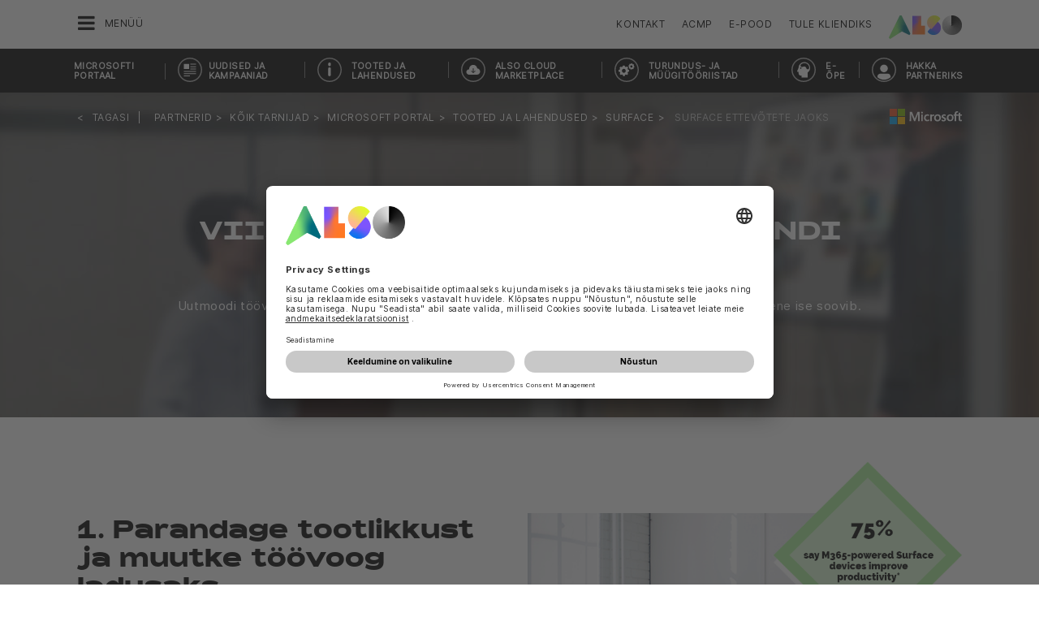

--- FILE ---
content_type: text/html;charset=UTF-8
request_url: https://www.also.com/ec/cms5/et_5110/5110/partnerid/tarnijad/microsoft-portal/products-and-solutions/surface/surface-for-business/index.jsp
body_size: 17435
content:
	


	
	


<!-- -->





<!doctype html>
<!--[if lte IE 9]><html lang="et-EE" class="ie9"><![endif]-->
<!--[if gt IE 9]><!--><html lang="et-EE" class=""><!--<![endif]-->
<head>
<meta charset="utf-8">
<meta http-equiv="content-language" content="et-EE" />
<meta name="date" content="20.08.2024 14:36:56 CEST">
<meta http-equiv="X-UA-Compatible" content="IE=edge">
<meta name="viewport" content="width=device-width, initial-scale=1, maximum-scale=1, user-scalable=no">
<title>Ärikliendi Surface - ALSO Microsoft Portal</title>
<meta name="breadcrump" content=" &gt; Partnerid &gt; Kõik tarnijad &gt; Microsoft Portal &gt; TOOTED JA LAHENDUSED &gt; Surface &gt; Surface ettevõtete jaoks">
<meta name="groups" content="all,loggedin">
<meta name="robots" content="index,follow">
<link rel="shortcut icon" href="/favicon.ico" type="image/x-icon" />
<link rel="apple-touch-icon" href="/ec/cms5/media/img/common_3/apple_touch_icon.png">
<link rel="apple-touch-icon" sizes="76x76" href="/ec/cms5/media/img/common_3/apple_touch_icon_ipad.png">
<link rel="apple-touch-icon" sizes="120x120" href="/ec/cms5/media/img/common_3/apple_touch_icon_iphone_retina.png">
<link rel="apple-touch-icon" sizes="152x152" href="/ec/cms5/media/img/common_3/apple_touch_icon_ipad_retina.png">
<meta name="twitter:card" content="summary">
<meta name="twitter:site" content="@ALSO_Holding">
<meta name="twitter:creator" content="@ALSO_Holding" />
<meta property="og:url" content="http://www.also.com" />
<meta property="og:title" content="Ärikliendi Surface - ALSO Microsoft Portal">
<meta name="twitter:title" content="Ärikliendi Surface - ALSO Microsoft Portal">
<meta property="og:locale" content="et_EE" />










<!-- trackingContextTEST : 'surface_for_business_index_8' -->
<!-- trackingContext : 'surface_for_business_index_8' -->
<!-- trackingContextGroup : '5110.customers_14.providers_21.microsoft_portal_15.products_solutions_16.surface_20.surface_for_business_8' -->

<script type="text/javascript">
/* pBrowserTab=0 */
window.pegasos = new Object();
var pegasos = new Object();
window.pegasos.browserTab = 0;
window.pegasos.context = "surface_for_business_index_8";
window.pegasos.addedFromPage = "surface_for_business_index_8";

window.pegasos.salesorgNo = "5110";

window.pegasos.actionPrefix = "/ec/cms5/5110";
window.pegasos.basketTypeId = "";
window.pegasos.customerNo = "";
window.pegasos.userId = "";

window.pegasos.userCurrency = "default";
window.pegasos.datepickerDateFormat = "dd.mm.yy";
window.pegasos.decimalSeparator = ",";
window.pegasos.groupingSeparator = " ";

window.pegasos.language = "et";
window.pegasos.country = "EE";
window.pegasos.locale = "et_EE";
window.pegasos.controllerPrefix = "/ec/cms5/5110/et_EE";
window.pegasos.webservicePrefix = "/ec/rest/1/5110/et_EE";
window.pegasos.fs_stagingSystem = "cms5";
window.pegasos.fs_shopVariant = "v-1";


window.pegasos.faceliftEnabled = true;
</script>
<script type="text/javascript">
window.currentLocation = "/ec/cms5/et_5110/5110/partnerid/tarnijad/microsoft-portal/products-and-solutions/surface/surface-for-business/index.jsp";
</script>










<!-- jquery-core -->
<script type="text/javascript" src="/js/jquery-core/2.1.3/jquery-2.1.3.min.js?v=5ad1c4d56bf88e4dd0cd97addd4e51177021af72"></script>
<!-- /jquery-core -->

<!-- modernizr -->
<script type="text/javascript" src="/js/modernizr/2.8.3/modernizr.min.js?v=5ad1c4d56bf88e4dd0cd97addd4e51177021af72"></script>
<!-- /modernizr -->

<!-- bootstrap -->
<script type="text/javascript" src="/js/bootstrap/3.3.4/js/bootstrap.min.js?v=5ad1c4d56bf88e4dd0cd97addd4e51177021af72"></script>
<link rel="stylesheet" type="text/css" href="/js/bootstrap/3.3.4/css/bootstrap.min.css?v=5ad1c4d56bf88e4dd0cd97addd4e51177021af72"/>
<!-- /bootstrap -->

<!-- font-awesome -->
<link rel="stylesheet" type="text/css" href="/js/font-awesome/4.7.0/css/font-awesome.min.css?v=5ad1c4d56bf88e4dd0cd97addd4e51177021af72"/>
<!-- /font-awesome -->

<!-- picturefill -->
<script type="text/javascript" src="/js/picturefill/2.3.1/picturefill.min.js?v=5ad1c4d56bf88e4dd0cd97addd4e51177021af72"></script>
<!-- /picturefill -->

<!-- jquery-masonry -->
<script type="text/javascript" src="/js/jquery-masonry/3.3.0/jquery.masonry.min.js?v=5ad1c4d56bf88e4dd0cd97addd4e51177021af72"></script>
<!-- /jquery-masonry -->

<!-- jquery-lettering -->
<script type="text/javascript" src="/js/jquery-lettering/0.7.0/jquery.lettering.js?v=5ad1c4d56bf88e4dd0cd97addd4e51177021af72"></script>
<!-- /jquery-lettering -->

<!-- jquery-center -->
<script type="text/javascript" src="/js/jquery-center/0.0/jquery.center.js?v=5ad1c4d56bf88e4dd0cd97addd4e51177021af72"></script>
<!-- /jquery-center -->

<!-- jquery-flexverticalcenter -->
<script type="text/javascript" src="/js/jquery-flexverticalcenter/1.0/jquery.flexverticalcenter.js?v=5ad1c4d56bf88e4dd0cd97addd4e51177021af72"></script>
<!-- /jquery-flexverticalcenter -->

<!-- jquery-swiper -->
<script type="text/javascript" src="/js/jquery-swiper/3.0.8/swiper.jquery.min.js?v=5ad1c4d56bf88e4dd0cd97addd4e51177021af72"></script>
<link rel="stylesheet" type="text/css" href="/js/jquery-swiper/3.0.8/swiper.min.css?v=5ad1c4d56bf88e4dd0cd97addd4e51177021af72"/>
<!-- /jquery-swiper -->

<!-- colorbox -->
<script type="text/javascript" src="/js/colorbox/1.6.3/jquery.colorbox-min.js?v=5ad1c4d56bf88e4dd0cd97addd4e51177021af72"></script>
<link rel="stylesheet" type="text/css" href="/js/colorbox/1.6.3/colorbox.css?v=5ad1c4d56bf88e4dd0cd97addd4e51177021af72"/>
<!-- /colorbox -->

<!-- pegasos-messages -->
<script type="text/javascript" src="/ec/js/pegasos-logger/1.0/pegasos-logger.js?v=5ad1c4d56bf88e4dd0cd97addd4e51177021af72"></script>
<script type="text/javascript" src="/js/base64/1.0/base64.js?v=5ad1c4d56bf88e4dd0cd97addd4e51177021af72"></script>
<script type="text/javascript" src="/js/hermes/1.2/hermes.js?v=5ad1c4d56bf88e4dd0cd97addd4e51177021af72"></script>
<script type="text/javascript" src="/ec/js/pegasos-messages/1.3/pegasos-messages.js?v=5ad1c4d56bf88e4dd0cd97addd4e51177021af72"></script>
<script type="text/javascript" src="/ec/js/pegasos-messages/1.3/pegasos-messages_on_position.js?v=5ad1c4d56bf88e4dd0cd97addd4e51177021af72"></script>
<!-- /pegasos-messages -->

<!-- util -->
<script type="text/javascript" src="/js/util/1.2/util.js?v=5ad1c4d56bf88e4dd0cd97addd4e51177021af72"></script>
<!-- /util -->

<!-- pegasos-datatables -->
<script type="text/javascript" src="/js/jquery-datatables/2.1.8/datatables.min.js?v=5ad1c4d56bf88e4dd0cd97addd4e51177021af72"></script>
<link rel="stylesheet" type="text/css" href="/js/jquery-datatables/2.1.8/datatables.min.css?v=5ad1c4d56bf88e4dd0cd97addd4e51177021af72"/>
<script type="text/javascript" src="/js/jquery-datatables-column-filter-widgets/2.0/jquery-datatables-column-filter-widgets.js?v=5ad1c4d56bf88e4dd0cd97addd4e51177021af72"></script>
<script type="text/javascript" src="/js/jquery-datatables-buttons/2.0/jquery-datadatables-buttons.js?v=5ad1c4d56bf88e4dd0cd97addd4e51177021af72"></script>
<script type="text/javascript" src="/ec/js/pegasos-datatables/1.0/pegasosDatatables.js?v=5ad1c4d56bf88e4dd0cd97addd4e51177021af72"></script>
<!-- /pegasos-datatables -->



<script type="text/javascript" src="/ec/cms5/et_5110/resources/client/message_resources_js/js_messages_5110_et.js"></script>
<script type="text/javascript" src="/ec/cms5/ecdev/resources/client/message_resources_js/js_messages_default.js"></script>

<!-- include CMP -->
	<!-- true -->
	<!-- uc script rendered -->
	
	
	<link rel="preconnect" href="//app.usercentrics.eu">
    <link rel="preconnect" href="//api.usercentrics.eu">
    <link rel="preconnect" href="//privacy-proxy.usercentrics.eu">
    <link rel="preload" href="//app.usercentrics.eu/browser-ui/latest/loader.js" as="script">
    <script id="usercentrics-cmp" src="https://app.usercentrics.eu/browser-ui/latest/loader.js" data-ruleset-id="U590ehMptxXLq3" async></script>
	<!-- cmp_enhancer -->
	<script type="application/javascript" src="/ec/cms5/media/js/moduls/script_usercentrics.js"></script>
		<script type="text/javascript">
		function setCookie(name, value, months) {
		    var date = new Date();
		    if (months) {
		        date.setTime(date.getTime() + (months * 30 * 24 * 60 * 60 * 1000));
		        var expires = "expires=" + date.toUTCString();
		        document.cookie = name + "=" + value + ";" + expires + ";path=/";
		    } else {
		        document.cookie = name + "=" + value + ";path=/";
		    }
		}
		function getCookie(name) {
		    var decodedCookie = decodeURIComponent(document.cookie);
		    var cookies = decodedCookie.split(';');
		    for (var i = 0; i < cookies.length; i++) {
		        var cookie = cookies[i];
		        while (cookie.charAt(0) === ' ') {
		            cookie = cookie.substring(1);
		        }
		        if (cookie.indexOf(name + "=") === 0) {
		            return cookie.substring(name.length + 1, cookie.length);
		        }
		    }
		    return null;
		}
		function isCookieExpired(cookieName) {
		    var cookieValue = getCookie(cookieName);
		    return !cookieValue;
		}
		window.addEventListener('UC_UI_CMP_EVENT', (data) => {
		    var userConsentDeniedCookieName = 'userConsentDeniedCookie';
		    var userConsentAcceptedCookieName = 'userConsentAcceptedCookie';
		    if (data.detail.type === "DENY_ALL") {
		        document.cookie = userConsentAcceptedCookieName + '=; expires=Thu, 01 Jan 1970 00:00:00 UTC; path=/;';
		        setCookie('userConsentDeniedCookie', 'true', 3);
		    } else if (data.detail.type === "ACCEPT_ALL") {
		        document.cookie = userConsentDeniedCookieName + '=; expires=Thu, 01 Jan 1970 00:00:00 UTC; path=/;';
		        setCookie('userConsentAcceptedCookie', 'true', 12);
		    } else if (data.detail.type === "SAVE") {
		        document.cookie = userConsentDeniedCookieName + '=; expires=Thu, 01 Jan 1970 00:00:00 UTC; path=/;';
		        setCookie('userConsentAcceptedCookie', 'true', 12);
		    }
		});
		window.onload = function() {
		    var userConsentDeniedCookieName = 'userConsentDeniedCookie';
		    var userConsentAcceptedCookieName = 'userConsentAcceptedCookie';
		    if (isCookieExpired(userConsentDeniedCookieName) && !getCookie(userConsentAcceptedCookieName)) {
		        if (typeof UC_UI !== 'undefined' && typeof UC_UI.showFirstLayer === 'function') {
		            UC_UI.showFirstLayer();
		        } else {
		            window.addEventListener('UC_UI_INITIALIZED', function(e) {
		                if (typeof UC_UI !== 'undefined' && typeof UC_UI.showFirstLayer === 'function') {
		                    UC_UI.showFirstLayer();
		                }
		            });
		        }
		    }
		};
	</script>
<!-- includeTracking -->
		<!-- enabled by FS -->
		<!-- COME HERE 1-->
		  
			
			
			
			<!-- COME HERE 2-->
				 <!-- tracking loaded - true -->
<script>
	 //	Ausgabe von dem Template Namen und "Shop" oder "Content"
	 // console.log(" Template-Name: microsite ");
	 // console.log(" Template-Name-Var: Content ");
	// define datestring for MAPP 
	//year-month-day hours:minutes:seconds:milliseconds
	// 2021-03-27 10:38:21:367
	var mapp_timestamp = new Date();
  		var mapp_year = mapp_timestamp.getFullYear();
		var mapp_month = ("0" + (mapp_timestamp.getMonth() + 1)).slice(-2);
		var mapp_day = ("0" + (mapp_timestamp.getDate())).slice(-2);
		var mapp_hours = ("0" + (mapp_timestamp.getHours())).slice(-2);
		var mapp_minute = ("0" + (mapp_timestamp.getMinutes())).slice(-2);
		var mapp_sec = ("0" + (mapp_timestamp.getSeconds())).slice(-2);
		var mapp_millisec = ("00" + (mapp_timestamp.getMilliseconds())).slice(-3);
		var mapp_dateString =  mapp_year + "-" + mapp_month + "-" + mapp_day +" "+ mapp_hours + ":" + mapp_minute + ":" + mapp_sec+":"+mapp_millisec;
</script>
			
		
				
			
			
			
			
			








<!-- webtrekk -->
<script type="text/javascript" src="/js/webtrekk/4.5.8/webtrekk_productListTracking.min.js?v=5ad1c4d56bf88e4dd0cd97addd4e51177021af72"></script>
<script type="text/javascript" src="/js/webtrekk/4.5.8/webtrekk_v4.js?v=5ad1c4d56bf88e4dd0cd97addd4e51177021af72"></script>
<script type="text/javascript" src="/js/webtrekk/4.5.8/webtrekk_page_load_time.js?v=5ad1c4d56bf88e4dd0cd97addd4e51177021af72"></script>
<!-- /webtrekk -->

<!-- pegasos-webtrekk_core -->
<script type="text/javascript" src="/ec/js/pegasos-lightbox/2.0/pegasosLightbox.js?v=5ad1c4d56bf88e4dd0cd97addd4e51177021af72"></script>
<script type="text/javascript" src="/ec/js/pegasos-webtrekk_core/1.2/pegasos-webtrekk_core.js?v=5ad1c4d56bf88e4dd0cd97addd4e51177021af72"></script>
<!-- /pegasos-webtrekk_core -->


						
<!-- FV WT -->
	<script type="text/plain" data-usercentrics="Mapp Intelligence Full Feature Tracking">
				
				
				
				  
				
				
				
				
				
						 
						 
						 	
						 
						 
						 	
						 
						 
						 
						 
						 
						 
						 
						 
						 
						 
						 
						 	
						 
						 						 
						 
						 
						 
						 
						 
						 
						 
						 
						 
				
				
										
							// console.log("customer is no BC-member");
							
						
								
				
					
					
						pegasos.tracking = {};
						pegasos.tracking.wtErrorList = new Array();
						pegasos.tracking.wtWarningKeyList = new Array();
						pegasos.tracking.wtInfoKeyList = new Array();
						pegasos.tracking.wtUndefindedKeyList = new Array();
						if(typeof(errorKeyList) != "undefined") { pegasos.tracking.wtErrorList = getCommaSeparatedString(errorKeyList); }
						if(typeof(warningKeyList) != "undefined") { pegasos.tracking.wtWarningKeyList = getCommaSeparatedString(warningKeyList); }
						if(typeof(infoKeyList) != "undefined") { pegasos.tracking.wtInfoKeyList = getCommaSeparatedString(infoKeyList); }
						if(typeof(undefindedKeyList) != "undefined") { pegasos.tracking.wtUndefindedKeyList = getCommaSeparatedString(undefindedKeyList); }
						pegasos.tracking.isMobile = typeof(mobile) != "undefined" && typeof(mobile.alsoMobileShop) != "undefined";
						
						
						
						var pageConfig = {
								cookie : "3"
								,contentId : "surface_for_business_index_8"       
								,contentGroup : {
									 1 : "SHOP"
									,2 : "5110.customers_14.providers_21.microsoft_portal_15.products_solutions_16.surface_20.surface_for_business_8"
									,4 : "Content"
									,10: window.location.hostname + window.location.pathname
								}
								,linkTrack : "link"
							
							
							    ,mediaCode : "mc"
								,customerId : ""
								,urmCategory : {
									 1 : ""
									,3 : ""
								}
								,customSessionParameter : {
								     1 : ""
								    ,2 : ""
								    ,4 : "" ? "True" : "False"
								    ,10 : pegasos.salesorgNo.split("_")[0]
								    ,11 : "false"
								}
								,customParameter : {
									 1 : pegasos.tracking.wtErrorList
									,2 : pegasos.tracking.wtWarningKeyList
									
										
										
											,3 : pegasos.tracking.wtInfoKeyList
										
									
									,4 : pegasos.tracking.wtUndefindedKeyList
									,9 : "et"
									
									, 20 : pegasos.salesorgNo.split("_")[0]
									, 32 : mapp_dateString
									, 24: window.location.href.replace(/mc=.*$/, '')
								}
							       
							                  
							
						};
						if (pegasos.tracking.isMobile) {
							//maybe remove additional variabels as detail and search and confirmation will be send via script
							if (pageConfig.contentId == 'product_detail') {
								var currentMaterial = angular.element(this).scope().material;
								if (currentMaterial != null && currentMaterial.trackingProductDetail != null) {
									pageConfig.product = currentMaterial.trackingProductDetail.materialNo;
									pageConfig.productCategory= {
										 1 : currentMaterial.trackingProductDetail.poc1 
										,2 : currentMaterial.trackingProductDetail.poc2							
										,3 : currentMaterial.trackingProductDetail.poc3		
										,4 : currentMaterial.trackingProductDetail.manufacturerName
										,5 : currentMaterial.trackingProductDetail.shortDescription
										,6 : currentMaterial.trackingProductDetail.atpQuantity
									}
								}	
							}
						}	
						pegasos.tracking.wt = {};
						pegasos.tracking.webtrekkCode = "380245922387995";
						if (typeof getTrackDomain === 'function'){
							pegasos.tracking.trackDomain = getTrackDomain();
						}
						if (typeof getDomain === 'function'){
							pegasos.tracking.domain = getDomain();
						}
						if(typeof(webtrekkConfig) == "undefined") {
							webtrekkConfig = {};	
						}
						webtrekkConfig.trackId = pegasos.tracking.webtrekkCode;
						webtrekkConfig.trackDomain = pegasos.tracking.trackDomain;
						webtrekkConfig.domain = pegasos.tracking.domain;
						webtrekkConfig.executePluginFunction = "wt_pageLoadTime;wt_cookieControl";
						if(typeof(webtrekkV3) != "undefined") {
							pegasos.tracking.wt = new webtrekkV3(pageConfig);	
							if (typeof pegasos.tracking.wt.sendinfo === 'function'){
								pegasos.tracking.wt.sendinfo();
							}
							console.log('wt sendinfo');
						}
						else {
							console.log('webtrekkV3 not available');
						}
					
				
			</script>
			
			
			
			
				
				
					<noscript><div><img src="https://also01.wt-eu02.net/380245922387995/wt?p=432cd=&nbsp;uc1=&nbsp;uc2=&nbsp;uc3=&nbsp;uc4=&nbsp;cg1=SHOP&nbsp;cg2=5110.customers_14.providers_21.microsoft_portal_15.products_solutions_16.surface_20.surface_for_business_8" height="1" width="1" alt="" /></div></noscript>
				
			
		

			<!-- Google tag (gtag.js) -->
<script type="text/plain" data-usercentrics="Google Ads" async src=" https://www.googletagmanager.com/gtag/js?id=AW-852362952 "></script>
<script type="text/plain" data-usercentrics="Google Ads">
 window.dataLayer = window.dataLayer || [];
 function gtag(){dataLayer.push(arguments);}
 gtag('js', new Date());
 gtag('config', 'AW-852362952');
</script>
			<!-- Meta Pixel Code -->
<script type="text/plain" data-usercentrics="Facebook Pixel">
!function(f,b,e,v,n,t,s)
{if(f.fbq)return;n=f.fbq=function(){n.callMethod?
n.callMethod.apply(n,arguments):n.queue.push(arguments)};
if(!f._fbq)f._fbq=n;n.push=n;n.loaded=!0;n.version='2.0';
n.queue=[];t=b.createElement(e);t.async=!0;
t.src=v;s=b.getElementsByTagName(e)[0];
s.parentNode.insertBefore(t,s)}(window, document,'script',
'https://connect.facebook.net/en_US/fbevents.js');
fbq('init', '321376198538330');
fbq('track', 'PageView');
</script>
	<script type="text/plain" data-usercentrics="LinkedIn Insight Tag">
				_linkedin_partner_id = "401353";
				window._linkedin_data_partner_ids = window._linkedin_data_partner_ids || [];
				window._linkedin_data_partner_ids.push(_linkedin_partner_id);
			</script>		
	<script type="text/plain" data-usercentrics="LinkedIn Insight Tag">
				(function(){var s = document.getElementsByTagName("script")[0];
				var b = document.createElement("script");
				b.type = "text/javascript";b.async = true;
				b.src = "https://snap.licdn.com/li.lms-analytics/insight.min.js";
				s.parentNode.insertBefore(b, s);})();
			</script>

			

<!-- tracking single page -->
<link rel="stylesheet" href="/ec/cms5/media/css/style_5110_css.css">
<link rel="stylesheet" href="/ec/cms5/media/css/portals_1/style_central_microsoft_portal_css.css">
<script src="/ec/cms5/media/js/script_5110_js.js" type="text/javascript"></script>
<script src="/ec/cms5/media/js/portals/script_central_microsoft_portal_js_v3.js" type="text/javascript"></script>





</head>
<!-- et -->
<body class="p-microsite p-5110_portal_microsoft page-hero-banner logo-mc-white p-5110-surface_for_business_index_8 " >






<!-- Startdate: -->
<!-- Enddate: -->

<!-- Startdate: -->
<!-- Enddate: -->
<!-- noindex -->
<!-- +1 -->


<!-- pt_show_blank: true-->









<!--
FT
GenTime: 21.01.2026 12:24:15 CET
-->



<script>
strClose = "Sulge";
</script>
<div class="mp-container hidden-print">
<!-- Push Wrapper -->
<div class="mp-pusher" id="mp-pusher">
<!-- mp-menu -->
<nav id="mp-menu" class="mp-menu">
<div class="mp-level">
<div class="mp-level-0">
<a class="fa fa-close" onclick="side_menu._resetMenu(); return false;" href="#" name="nav">Sulge</a>
</div>
<a href="/ec/cms5/et_5110/5110/index.jsp" class="mp-overview" name="nav">Algusesse</a>
<ul>
<!-- isMicrositeTemplateFilenameClass: microsite-related --> <li class="icon icon-arrow-left"> <a name="nav" href="/ec/cms5/et_5110/5110/partnerid/index.jsp" ><span class="fa fa-angle-left"></span> Partnerid</a> <div class="mp-level microsite-related"> <div class="mp-level-0"> <a class="fa fa-close" name="nav" onclick="side_menu._resetMenu(); return false;" href="#">Sulge</a> </div> <a class="mp-back" name="nav" href="#">tagasi</a> <a class="mp-overview mp-section" name="nav">Partnerid</a> <a class="mp-overview-link" name="nav" href="/ec/cms5/et_5110/5110/partnerid/index.jsp" >Ülevaade</a><ul><li><a name="nav" href="/ec/cms5/et_5110/5110/partnerid/edasimuujad/index.jsp" >Edasimüüjad</a></li><!-- isMicrositeTemplateFilenameClass: microsite-related --> <li class="icon icon-arrow-left"> <a name="nav" href="/ec/cms5/et_5110/5110/partnerid/tarnijad/index.jsp" ><span class="fa fa-angle-left"></span> Kõik tarnijad</a> <div class="mp-level microsite-related"> <div class="mp-level-0"> <a class="fa fa-close" name="nav" onclick="side_menu._resetMenu(); return false;" href="#">Sulge</a> </div> <a class="mp-back" name="nav" href="#">tagasi</a> <a class="mp-overview mp-section" name="nav">Kõik tarnijad</a> <a class="mp-overview-link" name="nav" href="/ec/cms5/et_5110/5110/partnerid/tarnijad/index.jsp" >Ülevaade</a><ul><!-- isMicrositeTemplateFilenameClass: microsite-related --> <li class="icon icon-arrow-left"> <a name="nav" href="/ec/cms5/et_5110/5110/partnerid/tarnijad/apc/apc-micro-datacenter/index.jsp" ><span class="fa fa-angle-left"></span> APC</a> <div class="mp-level microsite-related"> <div class="mp-level-0"> <a class="fa fa-close" name="nav" onclick="side_menu._resetMenu(); return false;" href="#">Sulge</a> </div> <a class="mp-back" name="nav" href="#">tagasi</a> <a class="mp-overview mp-section" name="nav">APC</a> <a class="mp-overview-link" name="nav" href="/ec/cms5/et_5110/5110/partnerid/tarnijad/apc/apc-micro-datacenter/index.jsp" >Ülevaade</a><ul><li><a name="nav" href="/ec/cms5/et_5110/5110/partnerid/tarnijad/apc/apc-micro-datacenter/index.jsp" >APC Micro DataCenter</a></li><li><a name="nav" href="/ec/cms5/et_5110/5110/partnerid/tarnijad/apc/apc-partner-program/index.jsp" >APC Partner Program</a></li><!-- isMicrositeTemplateFilenameClass: microsite-related --> <li class="icon icon-arrow-left"> <a name="nav" href="/ec/cms5/et_5110/5110/partnerid/tarnijad/apc/apc-edge-software-and-services-certification/index.jsp" ><span class="fa fa-angle-left"></span> APC Edge Software and Services Certification</a> <div class="mp-level microsite-related"> <div class="mp-level-0"> <a class="fa fa-close" name="nav" onclick="side_menu._resetMenu(); return false;" href="#">Sulge</a> </div> <a class="mp-back" name="nav" href="#">tagasi</a> <a class="mp-overview mp-section" name="nav">APC Edge Software and Services Certification</a> <a class="mp-overview-link" name="nav" href="/ec/cms5/et_5110/5110/partnerid/tarnijad/apc/apc-edge-software-and-services-certification/index.jsp" >Ülevaade</a><ul><li><a name="nav" href="/ec/cms5/et_5110/5110/partnerid/tarnijad/apc/apc-edge-software-and-services-certification/view-requirements-1/index.jsp" >View Requirements 1</a></li><li><a name="nav" href="/ec/cms5/et_5110/5110/partnerid/tarnijad/apc/apc-edge-software-and-services-certification/view-requirements-2/index.jsp" >View Requirements 2</a></li></ul></div></li><li><a name="nav" href="/ec/cms5/et_5110/5110/partnerid/koik-tarnijad/apc/apc-rack/index.jsp" >APC Rack</a></li></ul></div></li><!-- isMicrositeTemplateFilenameClass: --> <li class="icon icon-arrow-left"> <a name="nav" href="/ec/cms5/et_5110/5110/partnerid/tarnijad/cisco/index.jsp" ><span class="fa fa-angle-left"></span> Cisco</a> <div class="mp-level "> <div class="mp-level-0"> <a class="fa fa-close" name="nav" onclick="side_menu._resetMenu(); return false;" href="#">Sulge</a> </div> <a class="mp-back" name="nav" href="#">tagasi</a> <a class="mp-overview mp-section" name="nav">Cisco</a> <a class="mp-overview-link" name="nav" href="/ec/cms5/et_5110/5110/partnerid/tarnijad/cisco/index.jsp" >Ülevaade</a></div></li><!-- isMicrositeTemplateFilenameClass: microsite-related --> <li class="icon icon-arrow-left"> <a name="nav" href="/ec/cms5/et_5110/5110/partnerid/tarnijad/ergotron/baltic-ergotron-launch-campaign/index.jsp" ><span class="fa fa-angle-left"></span> Ergotron</a> <div class="mp-level microsite-related"> <div class="mp-level-0"> <a class="fa fa-close" name="nav" onclick="side_menu._resetMenu(); return false;" href="#">Sulge</a> </div> <a class="mp-back" name="nav" href="#">tagasi</a> <a class="mp-overview mp-section" name="nav">Ergotron</a> <a class="mp-overview-link" name="nav" href="/ec/cms5/et_5110/5110/partnerid/tarnijad/ergotron/baltic-ergotron-launch-campaign/index.jsp" >Ülevaade</a></div></li><li><a name="nav" href="/ec/cms5/et_5110/5110/partnerid/tarnijad/fortinet/index.jsp" >Fortinet</a></li><!-- isMicrositeTemplateFilenameClass: microsite-related --> <li class="icon icon-arrow-left"> <a name="nav" href="/ec/cms5/et_5110/5110/partnerid/tarnijad/huawei/huawei-landing-page-baltic/index.jsp" ><span class="fa fa-angle-left"></span> Huawei</a> <div class="mp-level microsite-related"> <div class="mp-level-0"> <a class="fa fa-close" name="nav" onclick="side_menu._resetMenu(); return false;" href="#">Sulge</a> </div> <a class="mp-back" name="nav" href="#">tagasi</a> <a class="mp-overview mp-section" name="nav">Huawei</a> <a class="mp-overview-link" name="nav" href="/ec/cms5/et_5110/5110/partnerid/tarnijad/huawei/huawei-landing-page-baltic/index.jsp" >Ülevaade</a></div></li><!-- isMicrositeTemplateFilenameClass: microsite-related --> <li class="icon icon-arrow-left"> <a name="nav" href="/ec/cms5/et_5110/5110/partnerid/tarnijad/hp-inc/index.jsp" ><span class="fa fa-angle-left"></span> HP Inc.</a> <div class="mp-level microsite-related"> <div class="mp-level-0"> <a class="fa fa-close" name="nav" onclick="side_menu._resetMenu(); return false;" href="#">Sulge</a> </div> <a class="mp-back" name="nav" href="#">tagasi</a> <a class="mp-overview mp-section" name="nav">HP Inc.</a> <a class="mp-overview-link" name="nav" href="/ec/cms5/et_5110/5110/partnerid/tarnijad/hp-inc/index.jsp" >Ülevaade</a><ul><li><a name="nav" href="/ec/cms5/et_5110/5110/partnerid/tarnijad/hp-inc/hp-miss-u/index.jsp" >HP miss U</a></li><li><a name="nav" href="/ec/cms5/et_5110/5110/partnerid/tarnijad/hp-inc/hp-supply-ink-and-toners/index.jsp" >HP Supply Ink and Toners</a></li><li><a name="nav" href="/ec/cms5/et_5110/5110/partnerid/tarnijad/hp-inc/hp-garage-sale/index.jsp" >HP Garage Sale</a></li></ul></div></li><!-- isMicrositeTemplateFilenameClass: --> <li class="icon icon-arrow-left"> <a name="nav" href="/ec/cms5/et_5110/5110/partnerid/tarnijad/intel/index.jsp" ><span class="fa fa-angle-left"></span> Intel</a> <div class="mp-level "> <div class="mp-level-0"> <a class="fa fa-close" name="nav" onclick="side_menu._resetMenu(); return false;" href="#">Sulge</a> </div> <a class="mp-back" name="nav" href="#">tagasi</a> <a class="mp-overview mp-section" name="nav">Intel</a> <a class="mp-overview-link" name="nav" href="/ec/cms5/et_5110/5110/partnerid/tarnijad/intel/index.jsp" >Ülevaade</a></div></li><!-- isMicrositeTemplateFilenameClass: microsite-related --> <li class="icon icon-arrow-left"> <a name="nav" href="/ec/cms5/et_5110/5110/partnerid/tarnijad/logitech/2022/q2/video-collaboration/index.jsp" ><span class="fa fa-angle-left"></span> Logitech</a> <div class="mp-level microsite-related"> <div class="mp-level-0"> <a class="fa fa-close" name="nav" onclick="side_menu._resetMenu(); return false;" href="#">Sulge</a> </div> <a class="mp-back" name="nav" href="#">tagasi</a> <a class="mp-overview mp-section" name="nav">Logitech</a> <a class="mp-overview-link" name="nav" href="/ec/cms5/et_5110/5110/partnerid/tarnijad/logitech/2022/q2/video-collaboration/index.jsp" >Ülevaade</a><ul><!-- isMicrositeTemplateFilenameClass: microsite-related --> <li class="icon icon-arrow-left"> <a name="nav" href="/ec/cms5/et_5110/5110/partnerid/tarnijad/logitech/2022/q2/video-collaboration/index.jsp" ><span class="fa fa-angle-left"></span> 2022</a> <div class="mp-level microsite-related"> <div class="mp-level-0"> <a class="fa fa-close" name="nav" onclick="side_menu._resetMenu(); return false;" href="#">Sulge</a> </div> <a class="mp-back" name="nav" href="#">tagasi</a> <a class="mp-overview mp-section" name="nav">2022</a> <a class="mp-overview-link" name="nav" href="/ec/cms5/et_5110/5110/partnerid/tarnijad/logitech/2022/q2/video-collaboration/index.jsp" >Ülevaade</a><ul><!-- isMicrositeTemplateFilenameClass: microsite-related --> <li class="icon icon-arrow-left"> <a name="nav" href="/ec/cms5/et_5110/5110/partnerid/tarnijad/logitech/2022/q2/video-collaboration/index.jsp" ><span class="fa fa-angle-left"></span> Q2</a> <div class="mp-level microsite-related"> <div class="mp-level-0"> <a class="fa fa-close" name="nav" onclick="side_menu._resetMenu(); return false;" href="#">Sulge</a> </div> <a class="mp-back" name="nav" href="#">tagasi</a> <a class="mp-overview mp-section" name="nav">Q2</a> <a class="mp-overview-link" name="nav" href="/ec/cms5/et_5110/5110/partnerid/tarnijad/logitech/2022/q2/video-collaboration/index.jsp" >Ülevaade</a></div></li></ul></div></li><li><a name="nav" href="/ec/cms5/et_5110/5110/partnerid/koik-tarnijad/logitech/logitech-mx-master-3s/index.jsp" >Logitech MX Master 3S</a></li></ul></div></li><li><a name="nav" href="/ec/cms5/et_5110/5110/partnerid/koik-tarnijad/kingston/index.jsp" >Kingston</a></li><!-- isMicrositeTemplateFilenameClass: microsite-related --> <li class="icon icon-arrow-left"> <a name="nav" href="/ec/cms5/et_5110/5110/partnerid/tarnijad/microsoft-portal/microsoft-portal/index.jsp" ><span class="fa fa-angle-left"></span> Microsoft Portal</a> <div class="mp-level microsite-related"> <div class="mp-level-0"> <a class="fa fa-close" name="nav" onclick="side_menu._resetMenu(); return false;" href="#">Sulge</a> </div> <a class="mp-back" name="nav" href="#">tagasi</a> <a class="mp-overview mp-section" name="nav">Microsoft Portal</a> <a class="mp-overview-link" name="nav" href="/ec/cms5/et_5110/5110/partnerid/tarnijad/microsoft-portal/microsoft-portal/index.jsp" >Ülevaade</a><ul><li><a name="nav" href="/ec/cms5/et_5110/5110/partnerid/tarnijad/microsoft-portal/microsoft-portal/index.jsp" >MICROSOFTI PORTAAL</a></li><!-- isMicrositeTemplateFilenameClass: microsite-related --> <li class="icon icon-arrow-left"> <a class="news-icon" name="nav" href="/ec/cms5/et_5110/5110/partnerid/tarnijad/microsoft-portal/news-and-promotions/campaigns/index.jsp" ><span class="fa fa-angle-left"></span> UUDISED JA KAMPAANIAD</a> <div class="mp-level microsite-related"> <div class="mp-level-0"> <a class="fa fa-close" name="nav" onclick="side_menu._resetMenu(); return false;" href="#">Sulge</a> </div> <a class="mp-back" name="nav" href="#">tagasi</a> <a class="mp-overview mp-section" name="nav">UUDISED JA KAMPAANIAD</a> <a class="mp-overview-link" name="nav" href="/ec/cms5/et_5110/5110/partnerid/tarnijad/microsoft-portal/news-and-promotions/campaigns/index.jsp" >Ülevaade</a><ul><li><a name="nav" href="/ec/cms5/et_5110/5110/partnerid/koik-tarnijad/microsoft-portal/uudised-ja-kampaaniad/microsoft-business-updates-optin/index.jsp" >Uudiskirja tellimine</a></li></ul></div></li><!-- isMicrositeTemplateFilenameClass: microsite-related --> <li class="icon icon-arrow-left"> <a class="solution-icon" name="nav" href="/ec/cms5/et_5110/5110/partnerid/tarnijad/microsoft-portal/products-and-solutions/index.jsp" ><span class="fa fa-angle-left"></span> TOOTED JA LAHENDUSED</a> <div class="mp-level microsite-related"> <div class="mp-level-0"> <a class="fa fa-close" name="nav" onclick="side_menu._resetMenu(); return false;" href="#">Sulge</a> </div> <a class="mp-back" name="nav" href="#">tagasi</a> <a class="mp-overview mp-section" name="nav">TOOTED JA LAHENDUSED</a> <a class="mp-overview-link" name="nav" href="/ec/cms5/et_5110/5110/partnerid/tarnijad/microsoft-portal/products-and-solutions/index.jsp" >Ülevaade</a><ul><!-- isMicrositeTemplateFilenameClass: microsite-related --> <li class="icon icon-arrow-left"> <a name="nav" href="/ec/cms5/et_5110/5110/partnerid/tarnijad/microsoft-portal/products-and-solutions/modern-workplace/index.jsp" ><span class="fa fa-angle-left"></span> KAASAEGNE TÖÖKOHT</a> <div class="mp-level microsite-related"> <div class="mp-level-0"> <a class="fa fa-close" name="nav" onclick="side_menu._resetMenu(); return false;" href="#">Sulge</a> </div> <a class="mp-back" name="nav" href="#">tagasi</a> <a class="mp-overview mp-section" name="nav">KAASAEGNE TÖÖKOHT</a> <a class="mp-overview-link" name="nav" href="/ec/cms5/et_5110/5110/partnerid/tarnijad/microsoft-portal/products-and-solutions/modern-workplace/index.jsp" >Ülevaade</a><ul><!-- isMicrositeTemplateFilenameClass: microsite-related --> <li class="icon icon-arrow-left"> <a name="nav" href="/ec/cms5/et_5110/5110/partnerid/tarnijad/microsoft-portal/products-and-solutions/modern-workplace/microsoft-365/index.jsp" ><span class="fa fa-angle-left"></span> Microsoft 365</a> <div class="mp-level microsite-related"> <div class="mp-level-0"> <a class="fa fa-close" name="nav" onclick="side_menu._resetMenu(); return false;" href="#">Sulge</a> </div> <a class="mp-back" name="nav" href="#">tagasi</a> <a class="mp-overview mp-section" name="nav">Microsoft 365</a> <a class="mp-overview-link" name="nav" href="/ec/cms5/et_5110/5110/partnerid/tarnijad/microsoft-portal/products-and-solutions/modern-workplace/microsoft-365/index.jsp" >Ülevaade</a><ul><li><a name="nav" href="/ec/cms5/et_5110/5110/partnerid/tarnijad/microsoft-portal/products-and-solutions/modern-workplace/microsoft-365/at-a-glance/index.jsp" >Ülevaade</a></li><li><a name="nav" href="/ec/cms5/et_5110/5110/partnerid/tarnijad/microsoft-portal/products-and-solutions/modern-workplace/microsoft-365/microsoft-365-5-reasons/index.jsp" >5 põhjust miks M365 kasutada</a></li><li><a name="nav" href="/ec/cms5/et_5110/5110/partnerid/tarnijad/microsoft-portal/products-and-solutions/modern-workplace/microsoft-365/microsoft-365-productivity/index.jsp" >Produktiivsus</a></li><li><a name="nav" href="/ec/cms5/et_5110/5110/partnerid/tarnijad/microsoft-portal/products-and-solutions/modern-workplace/microsoft-365/microsoft-365_security/index.jsp" >Turvalisus</a></li><li><a name="nav" href="/ec/cms5/et_5110/5110/partnerid/tarnijad/microsoft-portal/products-and-solutions/modern-workplace/microsoft-365/microsoft-365-getting-started/index.jsp" >Alustamine</a></li><li><a name="nav" href="/ec/cms5/et_5110/5110/partnerid/tarnijad/microsoft-portal/products-and-solutions/modern-workplace/microsoft-365/microsoft-365-m365-business/index.jsp" >M365 Business</a></li><li><a name="nav" href="/ec/cms5/et_5110/5110/partnerid/tarnijad/microsoft-portal/products-and-solutions/modern-workplace/microsoft-365/microsoft-365-m365-enterprise/index.jsp" >M365 Enterprise</a></li><li><a name="nav" href="/ec/cms5/et_5110/5110/partnerid/tarnijad/microsoft-portal/products-and-solutions/modern-workplace/microsoft-365/microsoft-365-m365-education/index.jsp" >M365 haridusasutustele</a></li><li><a name="nav" href="/ec/cms5/et_5110/5110/partnerid/tarnijad/microsoft-portal/products-and-solutions/modern-workplace/microsoft-365/waas-and-microsoft-365-for-non-profits/index.jsp" >Töökoht teenusena ja Microsoft 365 mittetulundusühingutele</a></li><li><a name="nav" href="/ec/cms5/et_5110/5110/partnerid/koik-tarnijad/microsoft-portal/tooted-ja-lahendused/kaasaegne-tookoht/microsoft-365/frontline-workers/index.jsp" >Frontline Workers</a></li></ul></div></li><!-- isMicrositeTemplateFilenameClass: microsite-related --> <li class="icon icon-arrow-left"> <a name="nav" href="/ec/cms5/et_5110/5110/partnerid/tarnijad/microsoft-portal/products-and-solutions/modern-workplace/productivity-office-365/index.jsp" ><span class="fa fa-angle-left"></span> Office 365 ja produktiivsus</a> <div class="mp-level microsite-related"> <div class="mp-level-0"> <a class="fa fa-close" name="nav" onclick="side_menu._resetMenu(); return false;" href="#">Sulge</a> </div> <a class="mp-back" name="nav" href="#">tagasi</a> <a class="mp-overview mp-section" name="nav">Office 365 ja produktiivsus</a> <a class="mp-overview-link" name="nav" href="/ec/cms5/et_5110/5110/partnerid/tarnijad/microsoft-portal/products-and-solutions/modern-workplace/productivity-office-365/index.jsp" >Ülevaade</a><ul><li><a name="nav" href="/ec/cms5/et_5110/5110/partnerid/tarnijad/microsoft-portal/products-and-solutions/modern-workplace/productivity-office-365/6-ways-mo365-increases-productivity/index.jsp" >6 viisi, kuidas M365 suurendab produktiivsust</a></li><li><a name="nav" href="/ec/cms5/et_5110/5110/partnerid/tarnijad/microsoft-portal/products-and-solutions/modern-workplace/productivity-office-365/o365-for-smb/index.jsp" >O365 väikeettevõtte jaoks</a></li></ul></div></li><!-- isMicrositeTemplateFilenameClass: microsite-related --> <li class="icon icon-arrow-left"> <a name="nav" href="/ec/cms5/et_5110/5110/partnerid/tarnijad/microsoft-portal/products-and-solutions/modern-workplace/security-and-windows/index.jsp" ><span class="fa fa-angle-left"></span> Turvalisus ja Windows</a> <div class="mp-level microsite-related"> <div class="mp-level-0"> <a class="fa fa-close" name="nav" onclick="side_menu._resetMenu(); return false;" href="#">Sulge</a> </div> <a class="mp-back" name="nav" href="#">tagasi</a> <a class="mp-overview mp-section" name="nav">Turvalisus ja Windows</a> <a class="mp-overview-link" name="nav" href="/ec/cms5/et_5110/5110/partnerid/tarnijad/microsoft-portal/products-and-solutions/modern-workplace/security-and-windows/index.jsp" >Ülevaade</a><ul><li><a name="nav" href="/ec/cms5/et_5110/5110/partnerid/tarnijad/microsoft-portal/products-and-solutions/modern-workplace/security-and-windows/access-and-identity/index.jsp" >Ligipääs ja identimine</a></li><li><a name="nav" href="/ec/cms5/et_5110/5110/partnerid/tarnijad/microsoft-portal/products-and-solutions/modern-workplace/security-and-windows/windows-10/index.jsp" >Windows 10</a></li><li><a name="nav" href="/ec/cms5/et_5110/5110/partnerid/tarnijad/microsoft-portal/products-and-solutions/modern-workplace/security-and-windows/gdpr/index.jsp" >GDPR</a></li><li><a name="nav" href="/ec/cms5/et_5110/5110/partnerid/koik-tarnijad/microsoft-portal/tooted-ja-lahendused/kaasaegne-tookoht/turvalisus-ja-windows/enterprise/index.jsp" >Enterprise</a></li><li><a name="nav" href="/ec/cms5/et_5110/5110/partnerid/koik-tarnijad/microsoft-portal/tooted-ja-lahendused/kaasaegne-tookoht/turvalisus-ja-windows/smes/index.jsp" >SMEs</a></li></ul></div></li><!-- isMicrositeTemplateFilenameClass: microsite-related --> <li class="icon icon-arrow-left"> <a name="nav" href="/ec/cms5/et_5110/5110/partnerid/tarnijad/microsoft-portal/products-and-solutions/modern-workplace/teamwork/index.jsp" ><span class="fa fa-angle-left"></span> Meeskonnatöö</a> <div class="mp-level microsite-related"> <div class="mp-level-0"> <a class="fa fa-close" name="nav" onclick="side_menu._resetMenu(); return false;" href="#">Sulge</a> </div> <a class="mp-back" name="nav" href="#">tagasi</a> <a class="mp-overview mp-section" name="nav">Meeskonnatöö</a> <a class="mp-overview-link" name="nav" href="/ec/cms5/et_5110/5110/partnerid/tarnijad/microsoft-portal/products-and-solutions/modern-workplace/teamwork/index.jsp" >Ülevaade</a><ul><li><a name="nav" href="/ec/cms5/et_5110/5110/partnerid/tarnijad/microsoft-portal/products-and-solutions/modern-workplace/teamwork/5-barriers-to-teamwork/index.jsp" >Meeskonnatöö 5 väljakutset</a></li></ul></div></li><li><a name="nav" href="/ec/cms5/et_5110/5110/partnerid/tarnijad/microsoft-portal/products-and-solutions/modern-workplace/waas/index.jsp" >Töökoht teenusena (WaaS)</a></li><li><a name="nav" href="/ec/cms5/et_5110/5110/partnerid/tarnijad/microsoft-portal/products-and-solutions/modern-workplace/also-services/index.jsp" >ALSO teenused</a></li><!-- isMicrositeTemplateFilenameClass: microsite-related --> <li class="icon icon-arrow-left"> <a name="nav" href="/ec/cms5/et_5110/5110/partnerid/koik-tarnijad/microsoft-portal/tooted-ja-lahendused/kaasaegne-tookoht/education-and-non-profit/index.jsp" ><span class="fa fa-angle-left"></span> Education & Non-profit</a> <div class="mp-level microsite-related"> <div class="mp-level-0"> <a class="fa fa-close" name="nav" onclick="side_menu._resetMenu(); return false;" href="#">Sulge</a> </div> <a class="mp-back" name="nav" href="#">tagasi</a> <a class="mp-overview mp-section" name="nav">Education & Non-profit</a> <a class="mp-overview-link" name="nav" href="/ec/cms5/et_5110/5110/partnerid/koik-tarnijad/microsoft-portal/tooted-ja-lahendused/kaasaegne-tookoht/education-and-non-profit/index.jsp" >Ülevaade</a><ul><li><a name="nav" href="/ec/cms5/et_5110/5110/partnerid/koik-tarnijad/microsoft-portal/tooted-ja-lahendused/kaasaegne-tookoht/education-and-non-profit/education/index.jsp" >Education</a></li></ul></div></li></ul></div></li><!-- isMicrositeTemplateFilenameClass: microsite-related --> <li class="icon icon-arrow-left"> <a name="nav" href="/ec/cms5/et_5110/5110/partnerid/tarnijad/microsoft-portal/products-and-solutions/azure/index.jsp" ><span class="fa fa-angle-left"></span> AZURE‘I PILVEPLATVORM</a> <div class="mp-level microsite-related"> <div class="mp-level-0"> <a class="fa fa-close" name="nav" onclick="side_menu._resetMenu(); return false;" href="#">Sulge</a> </div> <a class="mp-back" name="nav" href="#">tagasi</a> <a class="mp-overview mp-section" name="nav">AZURE‘I PILVEPLATVORM</a> <a class="mp-overview-link" name="nav" href="/ec/cms5/et_5110/5110/partnerid/tarnijad/microsoft-portal/products-and-solutions/azure/index.jsp" >Ülevaade</a><ul><!-- isMicrositeTemplateFilenameClass: microsite-related --> <li class="icon icon-arrow-left"> <a name="nav" href="/ec/cms5/et_5110/5110/partnerid/tarnijad/microsoft-portal/products-and-solutions/azure/azure-at-a-glance/index.jsp" ><span class="fa fa-angle-left"></span> Azure‘i ülevaade</a> <div class="mp-level microsite-related"> <div class="mp-level-0"> <a class="fa fa-close" name="nav" onclick="side_menu._resetMenu(); return false;" href="#">Sulge</a> </div> <a class="mp-back" name="nav" href="#">tagasi</a> <a class="mp-overview mp-section" name="nav">Azure‘i ülevaade</a> <a class="mp-overview-link" name="nav" href="/ec/cms5/et_5110/5110/partnerid/tarnijad/microsoft-portal/products-and-solutions/azure/azure-at-a-glance/index.jsp" >Ülevaade</a><ul><li><a name="nav" href="/ec/cms5/et_5110/5110/partnerid/tarnijad/microsoft-portal/products-and-solutions/azure/azure-at-a-glance/common-azure-scenarios/index.jsp" >Levinud Azure‘i stsenaariumid</a></li><li><a name="nav" href="/ec/cms5/et_5110/5110/partnerid/tarnijad/microsoft-portal/products-and-solutions/azure/azure-at-a-glance/azure-plans-and-prices/index.jsp" >Azure‘i paketid ja hinnad</a></li></ul></div></li><!-- isMicrositeTemplateFilenameClass: microsite-related --> <li class="icon icon-arrow-left"> <a name="nav" href="/ec/cms5/et_5110/5110/partnerid/tarnijad/microsoft-portal/products-and-solutions/azure/getting-started-with-azure/index.jsp" ><span class="fa fa-angle-left"></span> Azure‘iga alustamine</a> <div class="mp-level microsite-related"> <div class="mp-level-0"> <a class="fa fa-close" name="nav" onclick="side_menu._resetMenu(); return false;" href="#">Sulge</a> </div> <a class="mp-back" name="nav" href="#">tagasi</a> <a class="mp-overview mp-section" name="nav">Azure‘iga alustamine</a> <a class="mp-overview-link" name="nav" href="/ec/cms5/et_5110/5110/partnerid/tarnijad/microsoft-portal/products-and-solutions/azure/getting-started-with-azure/index.jsp" >Ülevaade</a><ul><li><a name="nav" href="/ec/cms5/et_5110/5110/partnerid/tarnijad/microsoft-portal/products-and-solutions/azure/getting-started-with-azure/become-an-azure-partner/index.jsp" >Hakake Azure‘i partneriks</a></li><li><a name="nav" href="/ec/cms5/et_5110/5110/partnerid/tarnijad/microsoft-portal/products-and-solutions/azure/getting-started-with-azure/azure-migration-journey/index.jsp" >Azure‘i migreerimine </a></li></ul></div></li><!-- isMicrositeTemplateFilenameClass: microsite-related --> <li class="icon icon-arrow-left"> <a name="nav" href="/ec/cms5/et_5110/5110/partnerid/tarnijad/microsoft-portal/products-and-solutions/azure/modernisation/index.jsp" ><span class="fa fa-angle-left"></span> Moderniseerimine</a> <div class="mp-level microsite-related"> <div class="mp-level-0"> <a class="fa fa-close" name="nav" onclick="side_menu._resetMenu(); return false;" href="#">Sulge</a> </div> <a class="mp-back" name="nav" href="#">tagasi</a> <a class="mp-overview mp-section" name="nav">Moderniseerimine</a> <a class="mp-overview-link" name="nav" href="/ec/cms5/et_5110/5110/partnerid/tarnijad/microsoft-portal/products-and-solutions/azure/modernisation/index.jsp" >Ülevaade</a><ul><li><a name="nav" href="/ec/cms5/et_5110/5110/partnerid/tarnijad/microsoft-portal/products-and-solutions/azure/modernisation/datacentre-optimisation/index.jsp" >Andmekeskuse optimeerimine</a></li><li><a name="nav" href="/ec/cms5/et_5110/5110/partnerid/tarnijad/microsoft-portal/products-and-solutions/azure/modernisation/data-platform/index.jsp" >Andmeplatvorm</a></li><li><a name="nav" href="/ec/cms5/et_5110/5110/partnerid/tarnijad/microsoft-portal/products-and-solutions/azure/modernisation/eos-wsandsql/index.jsp" >EoS Windows & SQL Server</a></li></ul></div></li><!-- isMicrositeTemplateFilenameClass: microsite-related --> <li class="icon icon-arrow-left"> <a name="nav" href="/ec/cms5/et_5110/5110/partnerid/tarnijad/microsoft-portal/products-and-solutions/azure/lift-and-shift/index.jsp" ><span class="fa fa-angle-left"></span> Lift and Shift</a> <div class="mp-level microsite-related"> <div class="mp-level-0"> <a class="fa fa-close" name="nav" onclick="side_menu._resetMenu(); return false;" href="#">Sulge</a> </div> <a class="mp-back" name="nav" href="#">tagasi</a> <a class="mp-overview mp-section" name="nav">Lift and Shift</a> <a class="mp-overview-link" name="nav" href="/ec/cms5/et_5110/5110/partnerid/tarnijad/microsoft-portal/products-and-solutions/azure/lift-and-shift/index.jsp" >Ülevaade</a><ul><li><a name="nav" href="/ec/cms5/et_5110/5110/partnerid/tarnijad/microsoft-portal/products-and-solutions/azure/lift-and-shift/ahub-and-ri/index.jsp" >AHUB ja RI</a></li><li><a name="nav" href="/ec/cms5/et_5110/5110/partnerid/tarnijad/microsoft-portal/products-and-solutions/azure/lift-and-shift/azure-poc/index.jsp" >Azure POC</a></li></ul></div></li><li><a name="nav" href="/ec/cms5/et_5110/5110/partnerid/tarnijad/microsoft-portal/products-and-solutions/azure/also-azure-services/index.jsp" >ALSO Azure‘i teenused</a></li></ul></div></li><!-- isMicrositeTemplateFilenameClass: microsite-related --> <li class="icon icon-arrow-left"> <a name="nav" href="/ec/cms5/et_5110/5110/partnerid/tarnijad/microsoft-portal/products-and-solutions/business-applications/index.jsp" ><span class="fa fa-angle-left"></span> ÄRIRAKENDUSED</a> <div class="mp-level microsite-related"> <div class="mp-level-0"> <a class="fa fa-close" name="nav" onclick="side_menu._resetMenu(); return false;" href="#">Sulge</a> </div> <a class="mp-back" name="nav" href="#">tagasi</a> <a class="mp-overview mp-section" name="nav">ÄRIRAKENDUSED</a> <a class="mp-overview-link" name="nav" href="/ec/cms5/et_5110/5110/partnerid/tarnijad/microsoft-portal/products-and-solutions/business-applications/index.jsp" >Ülevaade</a><ul><li><a name="nav" href="/ec/cms5/et_5110/5110/partnerid/tarnijad/microsoft-portal/products-and-solutions/business-applications/customer-engagement-crm/index.jsp" >Dynamics 365 võimalused</a></li><li><a name="nav" href="/ec/cms5/et_5110/5110/partnerid/tarnijad/microsoft-portal/products-and-solutions/business-applications/unified-operations/index.jsp" >Finance and Operations</a></li><li><a name="nav" href="/ec/cms5/et_5110/5110/partnerid/tarnijad/microsoft-portal/products-and-solutions/business-applications/business-central/index.jsp" >Majandustarkvara Business Central</a></li><!-- isMicrositeTemplateFilenameClass: microsite-related --> <li class="icon icon-arrow-left"> <a name="nav" href="/ec/cms5/et_5110/5110/partnerid/tarnijad/microsoft-portal/products-and-solutions/business-applications/power-platform/index.jsp" ><span class="fa fa-angle-left"></span> Power Platform</a> <div class="mp-level microsite-related"> <div class="mp-level-0"> <a class="fa fa-close" name="nav" onclick="side_menu._resetMenu(); return false;" href="#">Sulge</a> </div> <a class="mp-back" name="nav" href="#">tagasi</a> <a class="mp-overview mp-section" name="nav">Power Platform</a> <a class="mp-overview-link" name="nav" href="/ec/cms5/et_5110/5110/partnerid/tarnijad/microsoft-portal/products-and-solutions/business-applications/power-platform/index.jsp" >Ülevaade</a><ul><li><a name="nav" href="/ec/cms5/et_5110/5110/partnerid/tarnijad/microsoft-portal/products-and-solutions/business-applications/power-platform/power-bi/index.jsp" >Power BI</a></li><li><a name="nav" href="/ec/cms5/et_5110/5110/partnerid/tarnijad/microsoft-portal/products-and-solutions/business-applications/power-platform/power-apps/index.jsp" >Power Apps</a></li><li><a name="nav" href="/ec/cms5/et_5110/5110/partnerid/tarnijad/microsoft-portal/products-and-solutions/business-applications/power-platform/common-data-service/index.jsp" >Ühtne andmeteenus</a></li><li><a name="nav" href="/ec/cms5/et_5110/5110/partnerid/tarnijad/microsoft-portal/products-and-solutions/business-applications/power-platform/microsoft-power-automate/index.jsp" >Microsoft Power Automate</a></li></ul></div></li><li><a name="nav" href="/ec/cms5/et_5110/5110/partnerid/tarnijad/microsoft-portal/products-and-solutions/business-applications/add-ons/index.jsp" >Lisandmoodulid</a></li><li><a name="nav" href="/ec/cms5/et_5110/5110/partnerid/tarnijad/microsoft-portal/products-and-solutions/business-applications/also-services/index.jsp" >ALSO teenused</a></li></ul></div></li><!-- isMicrositeTemplateFilenameClass: microsite-related --> <li class="icon icon-arrow-left"> <a name="nav" href="/ec/cms5/et_5110/5110/partnerid/tarnijad/microsoft-portal/products-and-solutions/surface/index.jsp" ><span class="fa fa-angle-left"></span> Surface</a> <div class="mp-level microsite-related"> <div class="mp-level-0"> <a class="fa fa-close" name="nav" onclick="side_menu._resetMenu(); return false;" href="#">Sulge</a> </div> <a class="mp-back" name="nav" href="#">tagasi</a> <a class="mp-overview mp-section" name="nav">Surface</a> <a class="mp-overview-link" name="nav" href="/ec/cms5/et_5110/5110/partnerid/tarnijad/microsoft-portal/products-and-solutions/surface/index.jsp" >Ülevaade</a><ul><!-- isMicrositeTemplateFilenameClass: microsite-related --> <li class="icon icon-arrow-left"> <a name="nav" href="/ec/cms5/et_5110/5110/partnerid/tarnijad/microsoft-portal/products-and-solutions/surface/surface-for-business/index.jsp" ><span class="fa fa-angle-left"></span> Surface ettevõtete jaoks</a> <div class="mp-level microsite-related"> <div class="mp-level-0"> <a class="fa fa-close" name="nav" onclick="side_menu._resetMenu(); return false;" href="#">Sulge</a> </div> <a class="mp-back" name="nav" href="#">tagasi</a> <a class="mp-overview mp-section" name="nav">Surface ettevõtete jaoks</a> <a class="mp-overview-link" name="nav" href="/ec/cms5/et_5110/5110/partnerid/tarnijad/microsoft-portal/products-and-solutions/surface/surface-for-business/index.jsp" >Ülevaade</a><ul><li><a name="nav" href="/ec/cms5/et_5110/5110/partnerid/tarnijad/microsoft-portal/products-and-solutions/surface/surface-for-business/what-is-microsoft-surface/index.jsp" >Mis on Microsoft Surface</a></li><!-- isMicrositeTemplateFilenameClass: microsite-related --> <li class="icon icon-arrow-left"> <a name="nav" href="/ec/cms5/et_5110/5110/partnerid/tarnijad/microsoft-portal/products-and-solutions/surface/surface-for-business/service-plans/index.jsp" ><span class="fa fa-angle-left"></span> Teenusepaketid</a> <div class="mp-level microsite-related"> <div class="mp-level-0"> <a class="fa fa-close" name="nav" onclick="side_menu._resetMenu(); return false;" href="#">Sulge</a> </div> <a class="mp-back" name="nav" href="#">tagasi</a> <a class="mp-overview mp-section" name="nav">Teenusepaketid</a> <a class="mp-overview-link" name="nav" href="/ec/cms5/et_5110/5110/partnerid/tarnijad/microsoft-portal/products-and-solutions/surface/surface-for-business/service-plans/index.jsp" >Ülevaade</a><ul><li><a name="nav" href="/ec/cms5/et_5110/5110/partnerid/tarnijad/microsoft-portal/products-and-solutions/surface/surface-for-business/service-plans/how-to-become-a-surface-and-surface-hub-partner/index.jsp" >Kuidas saada Surface & Surface Hub partneriks</a></li><li><a name="nav" href="/ec/cms5/et_5110/5110/partnerid/tarnijad/microsoft-portal/products-and-solutions/surface/surface-for-business/service-plans/promotion-and-pricing-programs/index.jsp" >Sooduskampaaniad</a></li><li><a name="nav" href="/ec/cms5/et_5110/5110/partnerid/tarnijad/microsoft-portal/products-and-solutions/surface/surface-for-business/service-plans/service-plans-surface/index.jsp" >ALSO Surface paketid</a></li></ul></div></li></ul></div></li><!-- isMicrositeTemplateFilenameClass: microsite-related --> <li class="icon icon-arrow-left"> <a name="nav" href="/ec/cms5/et_5110/5110/partnerid/tarnijad/microsoft-portal/products-and-solutions/surface/surface-for-business/surface-devices/index.jsp" ><span class="fa fa-angle-left"></span> Surface seadmed</a> <div class="mp-level microsite-related"> <div class="mp-level-0"> <a class="fa fa-close" name="nav" onclick="side_menu._resetMenu(); return false;" href="#">Sulge</a> </div> <a class="mp-back" name="nav" href="#">tagasi</a> <a class="mp-overview mp-section" name="nav">Surface seadmed</a> <a class="mp-overview-link" name="nav" href="/ec/cms5/et_5110/5110/partnerid/tarnijad/microsoft-portal/products-and-solutions/surface/surface-for-business/surface-devices/index.jsp" >Ülevaade</a><ul><li><a name="nav" href="/ec/cms5/et_5110/5110/partnerid/tarnijad/microsoft-portal/products-and-solutions/surface/surface-for-business/surface-devices/surface-laptop-3-for-business/index.jsp" >Surface Laptop 3</a></li><li><a name="nav" href="/ec/cms5/et_5110/5110/partnerid/tarnijad/microsoft-portal/products-and-solutions/surface/surface-for-business/surface-devices/surface-studio/index.jsp" >Surface Studio</a></li><li><a name="nav" href="/ec/cms5/et_5110/5110/partnerid/tarnijad/microsoft-portal/products-and-solutions/surface/surface-for-business/surface-devices/surface-for-business-accessories/index.jsp" >Surface tarvikud ja lisad</a></li><li><a name="nav" href="/ec/cms5/et_5110/5110/partnerid/tarnijad/microsoft-portal/products-and-solutions/surface/surface-for-business/surface-devices/surface-pro-7/index.jsp" >Surface Pro 7</a></li><li><a name="nav" href="/ec/cms5/et_5110/5110/partnerid/tarnijad/microsoft-portal/tooted-ja-lahendused/surface/surface-seadmed/surface-book-3/index.jsp" >Surface Book 3</a></li><li><a name="nav" href="/ec/cms5/et_5110/5110/partnerid/tarnijad/microsoft-portal/tooted-ja-lahendused/surface/surface-seadmed/surface-go-2/index.jsp" >Surface Go 2</a></li><li><a name="nav" href="/ec/cms5/et_5110/5110/partnerid/tarnijad/microsoft-portal/tooted-ja-lahendused/surface/surface-seadmed/surface-headphones-2/index.jsp" >Surface Headphones 2</a></li><li><a name="nav" href="/ec/cms5/et_5110/5110/partnerid/tarnijad/microsoft-portal/tooted-ja-lahendused/surface/surface-seadmed/surface-hub-2s/index.jsp" >Surface Hub 2s</a></li><li><a name="nav" href="/ec/cms5/et_5110/5110/partnerid/tarnijad/microsoft-portal/tooted-ja-lahendused/surface/surface-seadmed/surface-laptop-go/index.jsp" >Surface Laptop Go</a></li><li><a name="nav" href="/ec/cms5/et_5110/5110/partnerid/tarnijad/microsoft-portal/tooted-ja-lahendused/surface/surface-seadmed/surface-pro-7-plus/index.jsp" >Surface Pro 7 Plus</a></li><li><a name="nav" href="/ec/cms5/et_5110/5110/partnerid/tarnijad/microsoft-portal/tooted-ja-lahendused/surface/surface-seadmed/surface-pro-8/index.jsp" >Surface Pro 8</a></li><li><a name="nav" href="/ec/cms5/et_5110/5110/partnerid/tarnijad/microsoft-portal/tooted-ja-lahendused/surface/surface-seadmed/surface-laptop-studio/index.jsp" >Surface Laptop Studio</a></li><li><a name="nav" href="/ec/cms5/et_5110/5110/partnerid/tarnijad/microsoft-portal/tooted-ja-lahendused/surface/surface-seadmed/surface-laptop-4/index.jsp" >Surface Laptop 4</a></li><li><a name="nav" href="/ec/cms5/et_5110/5110/partnerid/tarnijad/microsoft-portal/tooted-ja-lahendused/surface/surface-seadmed/surface-duo-2/index.jsp" >Surface Duo 2</a></li><li><a name="nav" href="/ec/cms5/et_5110/5110/partnerid/tarnijad/microsoft-portal/tooted-ja-lahendused/surface/surface-seadmed/surface-go-3/index.jsp" >Surface Go 3</a></li></ul></div></li><!-- isMicrositeTemplateFilenameClass: microsite-related --> <li class="icon icon-arrow-left"> <a name="nav" href="/ec/cms5/et_5110/5110/partnerid/tarnijad/microsoft-portal/products-and-solutions/surface/surface-is-more/index.jsp" ><span class="fa fa-angle-left"></span> Surface on enamat</a> <div class="mp-level microsite-related"> <div class="mp-level-0"> <a class="fa fa-close" name="nav" onclick="side_menu._resetMenu(); return false;" href="#">Sulge</a> </div> <a class="mp-back" name="nav" href="#">tagasi</a> <a class="mp-overview mp-section" name="nav">Surface on enamat</a> <a class="mp-overview-link" name="nav" href="/ec/cms5/et_5110/5110/partnerid/tarnijad/microsoft-portal/products-and-solutions/surface/surface-is-more/index.jsp" >Ülevaade</a><ul><li><a name="nav" href="/ec/cms5/et_5110/5110/partnerid/tarnijad/microsoft-portal/products-and-solutions/surface/surface-is-more/microsoft-surface-and-microsoft-365/index.jsp" >Microsoft Surface ja Microsoft 365</a></li><li><a name="nav" href="/ec/cms5/et_5110/5110/partnerid/tarnijad/microsoft-portal/products-and-solutions/surface/surface-is-more/surface-and-wa/index.jsp" >Surface & Windows Autopilot</a></li><li><a name="nav" href="/ec/cms5/et_5110/5110/partnerid/tarnijad/microsoft-portal/products-and-solutions/surface/surface-is-more/waas/index.jsp" >WaaS</a></li><li><a name="nav" href="/ec/cms5/et_5110/5110/partnerid/tarnijad/microsoft-portal/products-and-solutions/surface/surface-is-more/surface-pro-x/index.jsp" >Surface Pro X</a></li></ul></div></li><li><a name="nav" href="/ec/cms5/et_5110/5110/partnerid/tarnijad/microsoft-portal/tooted-ja-lahendused/surface/kuidas-saada-surface-partneriks/index.jsp" >Kuidas saada Surface partneriks</a></li></ul></div></li><!-- isMicrositeTemplateFilenameClass: microsite-related --> <li class="icon icon-arrow-left"> <a name="nav" href="/ec/cms5/et_5110/5110/partnerid/koik-tarnijad/microsoft-portal/tooted-ja-lahendused/also-value-add-services/index.jsp" ><span class="fa fa-angle-left"></span> ALSO Value-Add Services</a> <div class="mp-level microsite-related"> <div class="mp-level-0"> <a class="fa fa-close" name="nav" onclick="side_menu._resetMenu(); return false;" href="#">Sulge</a> </div> <a class="mp-back" name="nav" href="#">tagasi</a> <a class="mp-overview mp-section" name="nav">ALSO Value-Add Services</a> <a class="mp-overview-link" name="nav" href="/ec/cms5/et_5110/5110/partnerid/koik-tarnijad/microsoft-portal/tooted-ja-lahendused/also-value-add-services/index.jsp" >Ülevaade</a><ul><li><a name="nav" href="/ec/cms5/et_5110/5110/partnerid/koik-tarnijad/microsoft-portal/tooted-ja-lahendused/also-value-add-services/also-cloud-management-services/index.jsp" >ALSO Cloud Management Services</a></li><li><a name="nav" href="/ec/cms5/et_5110/5110/partnerid/koik-tarnijad/microsoft-portal/tooted-ja-lahendused/also-value-add-services/also-microsoft-azure-deployment/index.jsp" >ALSO Microsoft Azure Deployment</a></li><li><a name="nav" href="/ec/cms5/et_5110/5110/partnerid/koik-tarnijad/microsoft-portal/tooted-ja-lahendused/also-value-add-services/also-migration-assessment/index.jsp" >ALSO Migration Assessment</a></li><li><a name="nav" href="/ec/cms5/et_5110/5110/partnerid/koik-tarnijad/microsoft-portal/tooted-ja-lahendused/also-value-add-services/also-premium-support/index.jsp" >ALSO Premium Support</a></li><li><a name="nav" href="/ec/cms5/et_5110/5110/partnerid/koik-tarnijad/microsoft-portal/tooted-ja-lahendused/also-value-add-services/also-professional-services/index.jsp" >ALSO Professional Services</a></li><li><a name="nav" href="/ec/cms5/et_5110/5110/partnerid/koik-tarnijad/microsoft-portal/tooted-ja-lahendused/also-value-add-services/also-consultancy-services/index.jsp" >ALSO Consultancy Services</a></li></ul></div></li></ul></div></li><li><a class="cloud-icon" name="nav" href="https://www.also.com/ec/cms5/et_5110/5110/teenused/elektroonilised-teenused/also-cloud-marketplace/" target="_blank" >ALSO CLOUD MARKETPLACE</a></li><!-- isMicrositeTemplateFilenameClass: microsite-related --> <li class="icon icon-arrow-left"> <a class="tools-icon" name="nav" href="/ec/cms5/et_5110/5110/partnerid/tarnijad/microsoft-portal/marketing-and-sales-tools/index.jsp" ><span class="fa fa-angle-left"></span> TURUNDUS- JA MÜÜGITÖÖRIISTAD</a> <div class="mp-level microsite-related"> <div class="mp-level-0"> <a class="fa fa-close" name="nav" onclick="side_menu._resetMenu(); return false;" href="#">Sulge</a> </div> <a class="mp-back" name="nav" href="#">tagasi</a> <a class="mp-overview mp-section" name="nav">TURUNDUS- JA MÜÜGITÖÖRIISTAD</a> <a class="mp-overview-link" name="nav" href="/ec/cms5/et_5110/5110/partnerid/tarnijad/microsoft-portal/marketing-and-sales-tools/index.jsp" >Ülevaade</a><ul><li><a name="nav" href="/ec/cms5/et_5110/5110/partnerid/tarnijad/microsoft-portal/turundus-ja-muugitooriistad/download-center/index.jsp" >Download center</a></li></ul></div></li><li><a class="learn-icon" name="nav" href="/ec/cms5/et_5110/5110/partnerid/tarnijad/microsoft-portal/e-ope/index.jsp" >E-ÕPE</a></li><!-- isMicrositeTemplateFilenameClass: microsite-related --> <li class="icon icon-arrow-left"> <a class="partner-icon" name="nav" href="/ec/cms5/et_5110/5110/partnerid/tarnijad/microsoft-portal/find-a-partner/index.jsp" ><span class="fa fa-angle-left"></span> HAKKA PARTNERIKS</a> <div class="mp-level microsite-related"> <div class="mp-level-0"> <a class="fa fa-close" name="nav" onclick="side_menu._resetMenu(); return false;" href="#">Sulge</a> </div> <a class="mp-back" name="nav" href="#">tagasi</a> <a class="mp-overview mp-section" name="nav">HAKKA PARTNERIKS</a> <a class="mp-overview-link" name="nav" href="/ec/cms5/et_5110/5110/partnerid/tarnijad/microsoft-portal/find-a-partner/index.jsp" >Ülevaade</a><ul><li><a name="nav" href="/ec/cms5/et_5110/5110/partnerid/tarnijad/microsoft-portal/leidke-partner/become-an-also-partner/index.jsp" >Hakka ALSO partneriks</a></li><li><a name="nav" href="/ec/cms5/et_5110/5110/partnerid/tarnijad/microsoft-portal/leidke-partner/microsoft-partner-resources/index.jsp" >Microsofti partnerite ressursid</a></li><li><a name="nav" href="/ec/cms5/et_5110/5110/partnerid/tarnijad/microsoft-portal/leidke-partner/contact-us/index.jsp" >Võta meiega ühendust</a></li></ul></div></li></ul></div></li><!-- isMicrositeTemplateFilenameClass: microsite-related --> <li class="icon icon-arrow-left"> <a name="nav" href="/ec/cms5/et_5110/5110/partnerid/tarnijad/mikrosaidid/index.jsp" ><span class="fa fa-angle-left"></span> Mikrosaidid</a> <div class="mp-level microsite-related"> <div class="mp-level-0"> <a class="fa fa-close" name="nav" onclick="side_menu._resetMenu(); return false;" href="#">Sulge</a> </div> <a class="mp-back" name="nav" href="#">tagasi</a> <a class="mp-overview mp-section" name="nav">Mikrosaidid</a> <a class="mp-overview-link" name="nav" href="/ec/cms5/et_5110/5110/partnerid/tarnijad/mikrosaidid/index.jsp" >Ülevaade</a><ul><!-- isMicrositeTemplateFilenameClass: microsite-related --> <li class="icon icon-arrow-left"> <a name="nav" href="/ec/cms5/et_5110/5110/partnerid/tarnijad/mikrosaidid/cisco/cisco_mikroveeb.jsp" ><span class="fa fa-angle-left"></span> Cisco</a> <div class="mp-level microsite-related"> <div class="mp-level-0"> <a class="fa fa-close" name="nav" onclick="side_menu._resetMenu(); return false;" href="#">Sulge</a> </div> <a class="mp-back" name="nav" href="#">tagasi</a> <a class="mp-overview mp-section" name="nav">Cisco</a> <a class="mp-overview-link" name="nav" href="/ec/cms5/et_5110/5110/partnerid/tarnijad/mikrosaidid/cisco/cisco_mikroveeb.jsp" >Ülevaade</a><ul><li><a name="nav" href="/ec/cms5/et_5110/5110/partnerid/tarnijad/mikrosaidid/cisco/cisco_mikroveeb.jsp" >Home</a></li><li><a name="nav" href="/ec/cms5/et_5110/5110/partnerid/tarnijad/mikrosaidid/cisco/cisco_kampaaniad.jsp" >Kampaaniad</a></li><!-- isMicrositeTemplateFilenameClass: microsite-related --> <li class="icon icon-arrow-left"> <a name="nav" href="/ec/cms5/et_5110/5110/partnerid/tarnijad/mikrosaidid/cisco/partneritele.jsp" ><span class="fa fa-angle-left"></span> Partneritele</a> <div class="mp-level microsite-related"> <div class="mp-level-0"> <a class="fa fa-close" name="nav" onclick="side_menu._resetMenu(); return false;" href="#">Sulge</a> </div> <a class="mp-back" name="nav" href="#">tagasi</a> <a class="mp-overview mp-section" name="nav">Partneritele</a> <a class="mp-overview-link" name="nav" href="/ec/cms5/et_5110/5110/partnerid/tarnijad/mikrosaidid/cisco/partneritele.jsp" >Ülevaade</a><ul><li><a name="nav" href="/ec/cms5/et_5110/5110/partnerid/tarnijad/mikrosaidid/cisco/kuidas_saada_cisco_partneriks.jsp" >Kuidas saada partneriks</a></li><li><a name="nav" href="/ec/cms5/et_5110/5110/partnerid/tarnijad/mikrosaidid/cisco/milleks_cisco_sertifikaat.jsp" >Milleks Cisco sertifikaat</a></li><li><a name="nav" href="/ec/cms5/et_5110/5110/partnerid/tarnijad/mikrosaidid/cisco/partneritele/partnerstaatus.jsp" >Partnerstaatus</a></li><li><a name="nav" href="/ec/cms5/et_5110/5110/partnerid/koik-tarnijad/mikrosaidid/cisco/partneritele/partnerprogrammid/index.jsp" >Partnerprogrammid</a></li></ul></div></li><li><a name="nav" href="/ec/cms5/et_5110/5110/partnerid/tarnijad/mikrosaidid/cisco/uritused.jsp" >Üritused</a></li><li><a name="nav" href="/ec/cms5/et_5110/5110/partnerid/tarnijad/mikrosaidid/cisco/kontakt_110.jsp" >Kontakt</a></li><li><a name="nav" href="https://www.also.com/ec/cms5/et_5110/5110/kampaaniad/cisco/2021/cisco-designed/index.jsp" >Cisco Designed</a></li></ul></div></li><!-- isMicrositeTemplateFilenameClass: microsite-related --> <li class="icon icon-arrow-left"> <a name="nav" href="/ec/cms5/et_5110/5110/partnerid/tarnijad/mikrosaidid/hp/index.jsp" ><span class="fa fa-angle-left"></span> HP</a> <div class="mp-level microsite-related"> <div class="mp-level-0"> <a class="fa fa-close" name="nav" onclick="side_menu._resetMenu(); return false;" href="#">Sulge</a> </div> <a class="mp-back" name="nav" href="#">tagasi</a> <a class="mp-overview mp-section" name="nav">HP</a> <a class="mp-overview-link" name="nav" href="/ec/cms5/et_5110/5110/partnerid/tarnijad/mikrosaidid/hp/index.jsp" >Ülevaade</a><ul><li><a name="nav" href="/ec/cms5/et_5110/5110/partnerid/tarnijad/mikrosaidid/hp/index.jsp" >Home</a></li><li><a name="nav" href="https://www.also.com/ec/cms5/et_5110/5110_hpfw/index.jsp" >Future Workplace</a></li><li><a name="nav" href="/ec/cms5/et_5110/5110/partnerid/tarnijad/mikrosaidid/hp/neverstop.jsp" >HP Neverstop</a></li><li><a name="nav" href="/ec/cms5/et_5110/5110/partnerid/tarnijad/mikrosaidid/hp/kontakt/index.jsp" >Kontakt</a></li><li><a name="nav" href="https://www.also.com/ec/cms5/et_5110/5110/kampaaniad/hp-inc/hp_elitebook_review.jsp" >HP EliteBooki arvustus</a></li></ul></div></li><!-- isMicrositeTemplateFilenameClass: microsite-related --> <li class="icon icon-arrow-left"> <a name="nav" href="/ec/cms5/et_5110/5110/partnerid/tarnijad/mikrosaidid/hpe/index.jsp" ><span class="fa fa-angle-left"></span> HPE</a> <div class="mp-level microsite-related"> <div class="mp-level-0"> <a class="fa fa-close" name="nav" onclick="side_menu._resetMenu(); return false;" href="#">Sulge</a> </div> <a class="mp-back" name="nav" href="#">tagasi</a> <a class="mp-overview mp-section" name="nav">HPE</a> <a class="mp-overview-link" name="nav" href="/ec/cms5/et_5110/5110/partnerid/tarnijad/mikrosaidid/hpe/index.jsp" >Ülevaade</a><ul><li><a name="nav" href="/ec/cms5/et_5110/5110/partnerid/tarnijad/mikrosaidid/hpe/index.jsp" >Home</a></li></ul></div></li><li><a name="nav" href="/ec/cms5/et_5110/5110/partnerid/tarnijad/mikrosaidid/intel/index.jsp" >Intel</a></li><!-- isMicrositeTemplateFilenameClass: microsite-related --> <li class="icon icon-arrow-left"> <a name="nav" href="/ec/cms5/et_5110/5110/partnerid/tarnijad/mikrosaidid/also-finantsteenused/index.jsp" ><span class="fa fa-angle-left"></span> ALSO finantsteenused</a> <div class="mp-level microsite-related"> <div class="mp-level-0"> <a class="fa fa-close" name="nav" onclick="side_menu._resetMenu(); return false;" href="#">Sulge</a> </div> <a class="mp-back" name="nav" href="#">tagasi</a> <a class="mp-overview mp-section" name="nav">ALSO finantsteenused</a> <a class="mp-overview-link" name="nav" href="/ec/cms5/et_5110/5110/partnerid/tarnijad/mikrosaidid/also-finantsteenused/index.jsp" >Ülevaade</a><ul><li><a name="nav" href="/ec/cms5/et_5110/5110/partnerid/tarnijad/mikrosaidid/also-finantsteenused/index.jsp" >Avaleht</a></li><!-- isMicrositeTemplateFilenameClass: microsite-related --> <li class="icon icon-arrow-left"> <a name="nav" href="/ec/cms5/et_5110/5110/partnerid/tarnijad/mikrosaidid/also-finantsteenused/jarelmaks/fujitsu-flex-jarelmaks/index.jsp" ><span class="fa fa-angle-left"></span> Järelmaks</a> <div class="mp-level microsite-related"> <div class="mp-level-0"> <a class="fa fa-close" name="nav" onclick="side_menu._resetMenu(); return false;" href="#">Sulge</a> </div> <a class="mp-back" name="nav" href="#">tagasi</a> <a class="mp-overview mp-section" name="nav">Järelmaks</a> <a class="mp-overview-link" name="nav" href="/ec/cms5/et_5110/5110/partnerid/tarnijad/mikrosaidid/also-finantsteenused/jarelmaks/fujitsu-flex-jarelmaks/index.jsp" >Ülevaade</a><ul><li><a name="nav" href="/ec/cms5/et_5110/5110/partnerid/tarnijad/mikrosaidid/also-finantsteenused/jarelmaks/fujitsu-flex-jarelmaks/index.jsp" >Fujitsu uSCALE Light järelmaks</a></li><li><a name="nav" href="/ec/cms5/et_5110/5110/partnerid/tarnijad/mikrosaidid/also-finantsteenused/jarelmaks/tavaline-jarelmaks/index.jsp" >ALSO järelmaks</a></li></ul></div></li><!-- isMicrositeTemplateFilenameClass: microsite-related --> <li class="icon icon-arrow-left"> <a name="nav" href="/ec/cms5/et_5110/5110/partnerid/tarnijad/mikrosaidid/also-finantsteenused/kasutusrent/index.jsp" ><span class="fa fa-angle-left"></span> Kasutusrent</a> <div class="mp-level microsite-related"> <div class="mp-level-0"> <a class="fa fa-close" name="nav" onclick="side_menu._resetMenu(); return false;" href="#">Sulge</a> </div> <a class="mp-back" name="nav" href="#">tagasi</a> <a class="mp-overview mp-section" name="nav">Kasutusrent</a> <a class="mp-overview-link" name="nav" href="/ec/cms5/et_5110/5110/partnerid/tarnijad/mikrosaidid/also-finantsteenused/kasutusrent/index.jsp" >Ülevaade</a><ul><li><a name="nav" href="/ec/cms5/et_5110/5110/partnerid/tarnijad/mikrosaidid/also-finantsteenused/kasutusrent/meeting-room-as-a-service/index.jsp" >Meeting Room as a Service</a></li><li><a name="nav" href="/ec/cms5/et_5110/5110/partnerid/tarnijad/mikrosaidid/also-finantsteenused/kasutusrent/workplace-as-a-service/index.jsp" >Workplace as a Service</a></li><li><a name="nav" href="/ec/cms5/et_5110/5110/partnerid/tarnijad/mikrosaidid/also-finantsteenused/kasutusrent/devices-as-a-service/index.jsp" >Devices as a Service</a></li></ul></div></li><li><a name="nav" href="/ec/cms5/et_5110/5110/partnerid/tarnijad/mikrosaidid/also-finantsteenused/kontakt/index.jsp" >Kontakt</a></li><li><a name="nav" href="/ec/cms5/et_5110/5110/partnerid/tarnijad/mikrosaidid/also-finantsteenused/blogi/index.jsp" >Blogi</a></li></ul></div></li></ul></div></li><li><a name="nav" href="https://www.also.com/ec/cms5/media/documents/5110_1/ibm_13/also_ibm-110521.pdf?mc=shop.ee_en_ibm_ibm-winit_ibm100.public.shop-banner.0421.onsite.also" >Reseller events</a></li><!-- isMicrositeTemplateFilenameClass: microsite-related --> <li class="icon icon-arrow-left"> <a name="nav" href="/ec/cms5/et_5110/5110/partnerid/tarnijad/targus-microsite/index.jsp" ><span class="fa fa-angle-left"></span> Targus Microsite</a> <div class="mp-level microsite-related"> <div class="mp-level-0"> <a class="fa fa-close" name="nav" onclick="side_menu._resetMenu(); return false;" href="#">Sulge</a> </div> <a class="mp-back" name="nav" href="#">tagasi</a> <a class="mp-overview mp-section" name="nav">Targus Microsite</a> <a class="mp-overview-link" name="nav" href="/ec/cms5/et_5110/5110/partnerid/tarnijad/targus-microsite/index.jsp" >Ülevaade</a><ul><li><a name="nav" href="/ec/cms5/et_5110/5110/partnerid/tarnijad/targus-microsite/products/index.jsp" >Products</a></li></ul></div></li><!-- isMicrositeTemplateFilenameClass: --> <li class="icon icon-arrow-left"> <a name="nav" href="/ec/cms5/et_5110/5110/partnerid/tarnijad/veeam/index.jsp" ><span class="fa fa-angle-left"></span> Veeam</a> <div class="mp-level "> <div class="mp-level-0"> <a class="fa fa-close" name="nav" onclick="side_menu._resetMenu(); return false;" href="#">Sulge</a> </div> <a class="mp-back" name="nav" href="#">tagasi</a> <a class="mp-overview mp-section" name="nav">Veeam</a> <a class="mp-overview-link" name="nav" href="/ec/cms5/et_5110/5110/partnerid/tarnijad/veeam/index.jsp" >Ülevaade</a><ul><li><a name="nav" href="/ec/cms5/et_5110/5110/partnerid/tarnijad/veeam/veeam-5-vul/index.jsp" >Veeam 5% VUL</a></li></ul></div></li><!-- isMicrositeTemplateFilenameClass: microsite-related --> <li class="icon icon-arrow-left"> <a name="nav" href="/ec/cms5/et_5110/5110/partnerid/tarnijad/vertiv/vertiv-first-time-buy-promotion/index.jsp" ><span class="fa fa-angle-left"></span> Vertiv</a> <div class="mp-level microsite-related"> <div class="mp-level-0"> <a class="fa fa-close" name="nav" onclick="side_menu._resetMenu(); return false;" href="#">Sulge</a> </div> <a class="mp-back" name="nav" href="#">tagasi</a> <a class="mp-overview mp-section" name="nav">Vertiv</a> <a class="mp-overview-link" name="nav" href="/ec/cms5/et_5110/5110/partnerid/tarnijad/vertiv/vertiv-first-time-buy-promotion/index.jsp" >Ülevaade</a><ul><li><a name="nav" href="/ec/cms5/et_5110/5110/partnerid/tarnijad/vertiv/vertiv-first-time-buy-promotion/index.jsp" >Vertiv First Time Buy Promotion</a></li></ul></div></li></ul></div></li></ul></div></li><!-- isMicrositeTemplateFilenameClass: --> <li class="icon icon-arrow-left"> <a name="nav" href="/ec/cms5/et_5110/5110/teenused/index.jsp" ><span class="fa fa-angle-left"></span> Teenused</a> <div class="mp-level "> <div class="mp-level-0"> <a class="fa fa-close" name="nav" onclick="side_menu._resetMenu(); return false;" href="#">Sulge</a> </div> <a class="mp-back" name="nav" href="#">tagasi</a> <a class="mp-overview mp-section" name="nav">Teenused</a> <a class="mp-overview-link" name="nav" href="/ec/cms5/et_5110/5110/teenused/index.jsp" >Ülevaade</a><ul><!-- isMicrositeTemplateFilenameClass: --> <li class="icon icon-arrow-left"> <a name="nav" href="/ec/cms5/et_5110/5110/teenused/elektroonilised-teenused/index.jsp" ><span class="fa fa-angle-left"></span> Elektroonilised teenused</a> <div class="mp-level "> <div class="mp-level-0"> <a class="fa fa-close" name="nav" onclick="side_menu._resetMenu(); return false;" href="#">Sulge</a> </div> <a class="mp-back" name="nav" href="#">tagasi</a> <a class="mp-overview mp-section" name="nav">Elektroonilised teenused</a> <a class="mp-overview-link" name="nav" href="/ec/cms5/et_5110/5110/teenused/elektroonilised-teenused/index.jsp" >Ülevaade</a><ul><!-- isMicrositeTemplateFilenameClass: microsite-related --> <li class="icon icon-arrow-left"> <a name="nav" href="/ec/cms5/et_5110/5110/teenused/elektroonilised-teenused/also-cloud-marketplace/index.jsp" ><span class="fa fa-angle-left"></span> ALSO Cloud Marketplace</a> <div class="mp-level microsite-related"> <div class="mp-level-0"> <a class="fa fa-close" name="nav" onclick="side_menu._resetMenu(); return false;" href="#">Sulge</a> </div> <a class="mp-back" name="nav" href="#">tagasi</a> <a class="mp-overview mp-section" name="nav">ALSO Cloud Marketplace</a> <a class="mp-overview-link" name="nav" href="/ec/cms5/et_5110/5110/teenused/elektroonilised-teenused/also-cloud-marketplace/index.jsp" >Ülevaade</a><ul><li><a name="nav" href="/ec/cms5/et_5110/5110/teenused/elektroonilised-teenused/also-cloud-marketplace/tooriistad/index.jsp" >Tööriistad</a></li><li><a name="nav" href="/ec/cms5/et_5110/5110/teenused/elektroonilised-teenused/also-cloud-marketplace/registreeru/index.jsp" >Registreeru</a></li><li><a name="nav" href="/ec/cms5/et_5110/5110/teenused/elektroonilised-teenused/also-cloud-marketplace/workplace-as-a-service-waas/index.jsp" >Workplace as a Service (WaaS)</a></li></ul></div></li></ul></div></li><li><a name="nav" href="/ec/cms5/et_5110/5110/teenused/finantsteenused/index.jsp" >Finantsteenused</a></li><!-- isMicrositeTemplateFilenameClass: --> <li class="icon icon-arrow-left"> <a name="nav" href="/ec/cms5/et_5110/5110/teenused/it-ja-tarkvaraalased-konsultatsioonid/index.jsp" ><span class="fa fa-angle-left"></span> IT- ja tarkvaraalased konsultatsioonid</a> <div class="mp-level "> <div class="mp-level-0"> <a class="fa fa-close" name="nav" onclick="side_menu._resetMenu(); return false;" href="#">Sulge</a> </div> <a class="mp-back" name="nav" href="#">tagasi</a> <a class="mp-overview mp-section" name="nav">IT- ja tarkvaraalased konsultatsioonid</a> <a class="mp-overview-link" name="nav" href="/ec/cms5/et_5110/5110/teenused/it-ja-tarkvaraalased-konsultatsioonid/index.jsp" >Ülevaade</a><ul><li><a name="nav" href="/ec/cms5/et_5110/5110/teenused/it-ja-tarkvaraalased-konsultatsioonid/multifactor-authentication/index.jsp" >Multifactor authentication</a></li><li><a name="nav" href="/ec/cms5/et_5110/5110/teenused/it-ja-tarkvaraalased-konsultatsioonid/also-webshop/index.jsp" >ALSO Webshop</a></li></ul></div></li><li><a name="nav" href="/ec/cms5/et_5110/5110/teenused/logistika-laohotell/index.jsp" >Logistika (laohotell)</a></li><!-- isMicrositeTemplateFilenameClass: --> <li class="icon icon-arrow-left"> <a name="nav" href="/ec/cms5/et_5110/5110/teenused/lahenduste-uksuse-teenused/index.jsp" ><span class="fa fa-angle-left"></span> Lahenduste üksuse teenused</a> <div class="mp-level "> <div class="mp-level-0"> <a class="fa fa-close" name="nav" onclick="side_menu._resetMenu(); return false;" href="#">Sulge</a> </div> <a class="mp-back" name="nav" href="#">tagasi</a> <a class="mp-overview mp-section" name="nav">Lahenduste üksuse teenused</a> <a class="mp-overview-link" name="nav" href="/ec/cms5/et_5110/5110/teenused/lahenduste-uksuse-teenused/index.jsp" >Ülevaade</a><ul><!-- isMicrositeTemplateFilenameClass: microsite-related --> <li class="icon icon-arrow-left"> <a name="nav" href="/ec/cms5/et_5110/5110/teenused/lahenduste-uksuse-teenused/also-iot-platvorm/index.jsp" ><span class="fa fa-angle-left"></span> IoT</a> <div class="mp-level microsite-related"> <div class="mp-level-0"> <a class="fa fa-close" name="nav" onclick="side_menu._resetMenu(); return false;" href="#">Sulge</a> </div> <a class="mp-back" name="nav" href="#">tagasi</a> <a class="mp-overview mp-section" name="nav">IoT</a> <a class="mp-overview-link" name="nav" href="/ec/cms5/et_5110/5110/teenused/lahenduste-uksuse-teenused/also-iot-platvorm/index.jsp" >Ülevaade</a><ul><li><a name="nav" href="/ec/cms5/et_5110/5110/teenused/lahenduste-uksuse-teenused/also-iot-platvorm/dolly-plus/index.jsp" >Dolly +</a></li></ul></div></li></ul></div></li><li><a name="nav" href="/ec/cms5/et_5110/5110/teenused/hulgimuugi-uksuse-teenused/index.jsp" >Hulgimüügi üksuse teenused</a></li></ul></div></li><!-- isMicrositeTemplateFilenameClass: --> <li class="icon icon-arrow-left"> <a name="nav" href="/ec/cms5/et_5110/5110/ettevottest/index.jsp" ><span class="fa fa-angle-left"></span> Ettevõttest</a> <div class="mp-level "> <div class="mp-level-0"> <a class="fa fa-close" name="nav" onclick="side_menu._resetMenu(); return false;" href="#">Sulge</a> </div> <a class="mp-back" name="nav" href="#">tagasi</a> <a class="mp-overview mp-section" name="nav">Ettevõttest</a> <a class="mp-overview-link" name="nav" href="/ec/cms5/et_5110/5110/ettevottest/index.jsp" >Ülevaade</a><ul><li><a name="nav" href="/ec/cms5/et_5110/5110/ettevottest/juhatus/index.jsp" >Juhatus</a></li><!-- isMicrositeTemplateFilenameClass: --> <li class="icon icon-arrow-left"> <a name="nav" href="/ec/cms5/et_5110/5110/ettevottest/karjaar/index.jsp" ><span class="fa fa-angle-left"></span> Karjäär</a> <div class="mp-level "> <div class="mp-level-0"> <a class="fa fa-close" name="nav" onclick="side_menu._resetMenu(); return false;" href="#">Sulge</a> </div> <a class="mp-back" name="nav" href="#">tagasi</a> <a class="mp-overview mp-section" name="nav">Karjäär</a> <a class="mp-overview-link" name="nav" href="/ec/cms5/et_5110/5110/ettevottest/karjaar/index.jsp" >Ülevaade</a><ul><li><a name="nav" href="/ec/cms5/et_5110/5110/ettevottest/karjaar/kuidas-kandideerida/index.jsp" >Kuidas kandideerida</a></li><li><a name="nav" href="/ec/cms5/et_5110/5110/ettevottest/karjaar/tookuulutused/index.jsp" >Töökuulutused</a></li><li><a name="nav" href="/ec/cms5/et_5110/5110/ettevottest/karjaar/mida-tootajad-raagivad/index.jsp" >Mida töötajad räägivad</a></li><li><a name="nav" href="/ec/cms5/et_5110/5110/ettevottest/karjaar/alsos-tootamine/index.jsp" >ALSOs töötamine</a></li><li><a name="nav" href="/ec/cms5/et_5110/5110/ettevottest/karjaar/kandideeri/index.jsp" >Kandideeri</a></li></ul></div></li><li><a name="nav" href="/ec/cms5/et_5110/5110/ettevottest/nouetele-vastavus/index.jsp" >Nõuetele vastavus</a></li><li><a name="nav" href="/ec/cms5/et_5110/5110/ettevottest/asukohad/index.jsp" >Asukohad</a></li><li><a name="nav" href="/ec/cms5/et_5110/5110/ettevottest/uudised-ja-pressiteated/index.jsp" >Uudised ja pressiteated</a></li><li><a name="nav" href="/ec/cms5/et_5110/5110/ettevottest/pohimotted/index.jsp" >Põhimõtted</a></li><li><a name="nav" href="/ec/cms5/et_5110/5110/ettevottest/eesmargid-ja-strateegia/index.jsp" >Eesmärgid ja strateegia</a></li><li><a name="nav" href="/ec/cms5/et_5110/5110/ettevottest/also-recycles/index.jsp" >ALSO sorteerib</a></li></ul></div></li><!-- isMicrositeTemplateFilenameClass: microsite-related --> <li class="icon icon-arrow-left"> <a name="nav" href="/ec/cms5/et_5110/5110/info/kliendiks-registreerumine/index.jsp" ><span class="fa fa-angle-left"></span> Info</a> <div class="mp-level microsite-related"> <div class="mp-level-0"> <a class="fa fa-close" name="nav" onclick="side_menu._resetMenu(); return false;" href="#">Sulge</a> </div> <a class="mp-back" name="nav" href="#">tagasi</a> <a class="mp-overview mp-section" name="nav">Info</a> <a class="mp-overview-link" name="nav" href="/ec/cms5/et_5110/5110/info/kliendiks-registreerumine/index.jsp" >Ülevaade</a><ul><li><a name="nav" href="/ec/cms5/et_5110/5110/info/kliendiks-registreerumine/index.jsp" >Kliendiks registreerumine</a></li><li><a name="nav" href="/ec/cms5/et_5110/5110/info/bonus-club/index.jsp" >Bonus Club</a></li><li><a name="nav" href="/ec/cms5/et_5110/5110/info/sundmused/index.jsp" >Sündmused</a></li><li><a name="nav" href="/ec/cms5/et_5110/5110/info/home-office/index.jsp" >Home Office</a></li></ul></div></li>
</ul>
</div>
</nav>
<!-- /mp-menu -->
<!--
<div class="scroller">
<div class="scroller-inner">
</div>
</div>
</div>
-->
</div><!-- /pusher -->
</div><!-- /container -->
<header id="header" class="hidden-print">
<div class="container">
<div class="navbar navbar-left">
<ul>
<li>
<a id="trigger" href="#"><span class="fa fa-bars fa-fw"></span> <span class="hidden-xs">Menüü</span></a>
</li>
</ul>
</div>
<div class="navbar-outside-right">
<ul>
<li>
<a href="http://also.group/">| ALSO Group |</a>
</li>
</ul>
</div>
<div class="navbar navbar-right">
<ul>
<li>
<a href="/ec/cms5/et_5110/5110/kontakt/index.jsp" class="hidden-xs">Kontakt</a>
</li>
<li class="wt-shop">
<a href="https://marketplace.also.ee/v/#/login"><i class="fa fa-cloud visible-xs"></i> <span class="hidden-xs">ACMP</span></a>
</li>
<li class="wt-shop">
<a href="/ec/cms5/5110/search.do"><i class="fa fa-shopping-cart visible-xs"></i> <span class="hidden-xs">E-pood</span></a>
</li>







<li class="wt-customer-regist">
<a name="content_header" href="/ec/cms5/et_5110/5110/info/kliendiks-registreerumine/index.jsp"><i class="fa fa-pencil visible-xs"></i> <span class="hidden-xs">TULE KLIENDIKS</span></a>
</li>

<!-- LANG -->

<li>
<a class="lnk-logo" href="/ec/cms5/et_5110/5110/index.jsp">
<img src="/ec/cms5/media/grfx/common_grfx/logo1.png" alt="ALSO Eesti OÜ" title="ALSO Eesti OÜ" />
</a>
</li>
</ul>
</div>
</div>
</header>
<script>
side_menu = new mlPushMenu( document.getElementById( 'mp-menu' ), document.getElementById( 'trigger' ) );
</script>


<main id="top">







<div id="messages"></div>
<!-- OUTPUT MICROSITE HEADER -->









<!--
FT
GenTime: 21.01.2026 12:24:09 CET
-->
<!------ /BEGIN Microsite Portal_header -------->
<div id="microsite_header" class="portal-header hidden-print">
<div class="container">
<div class="row">
<div class="col-xs-12">
<div class="m-portal-header_menu row">
<a class="m-brandname" class=" "></a>
<button class="navbar-toggler" id="microsite_header_navToggle">
<span class="menuhamber"></span>
</button>
</div>
<ul id="headerMenu">
<li class=""> <a class="" href=" /ec/cms5/et_5110/5110/partnerid/tarnijad/microsoft-portal/microsoft-portal/index.jsp " > MICROSOFTI PORTAAL </a></li><li class="dropdown"> <a class="news-icon" href=" /ec/cms5/et_5110/5110/partnerid/tarnijad/microsoft-portal/news-and-promotions/campaigns/index.jsp " > UUDISED JA KAMPAANIAD </a> <span class="icon-arrow"></span><ul class="dropdown-menu equalheight"><li class=""> <a class="" href=" /ec/cms5/et_5110/5110/partnerid/koik-tarnijad/microsoft-portal/uudised-ja-kampaaniad/microsoft-business-updates-optin/index.jsp " > Uudiskirja tellimine </a></li></ul></li><li class="dropdown dropdown-fullwidth"> <a class="solution-icon" href=" /ec/cms5/et_5110/5110/partnerid/tarnijad/microsoft-portal/products-and-solutions/index.jsp " > TOOTED JA LAHENDUSED </a> <span class="icon-arrow"></span><ul class="dropdown-menu equalheight"><li class=""> <div class="submenu-headline"> <a class="" href=" /ec/cms5/et_5110/5110/partnerid/tarnijad/microsoft-portal/products-and-solutions/modern-workplace/index.jsp " > KAASAEGNE TÖÖKOHT </a> </div><ul><li class=""> <a class="" href=" /ec/cms5/et_5110/5110/partnerid/tarnijad/microsoft-portal/products-and-solutions/modern-workplace/microsoft-365/index.jsp " > Microsoft 365 </a><ul></ul></li><li class=""> <a class="" href=" /ec/cms5/et_5110/5110/partnerid/tarnijad/microsoft-portal/products-and-solutions/modern-workplace/productivity-office-365/index.jsp " > Office 365 ja produktiivsus </a><ul></ul></li><li class=""> <a class="" href=" /ec/cms5/et_5110/5110/partnerid/tarnijad/microsoft-portal/products-and-solutions/modern-workplace/security-and-windows/index.jsp " > Turvalisus ja Windows </a><ul></ul></li><li class=""> <a class="" href=" /ec/cms5/et_5110/5110/partnerid/tarnijad/microsoft-portal/products-and-solutions/modern-workplace/teamwork/index.jsp " > Meeskonnatöö </a><ul></ul></li><li class=""> <a class="" href=" /ec/cms5/et_5110/5110/partnerid/tarnijad/microsoft-portal/products-and-solutions/modern-workplace/waas/index.jsp " > Töökoht teenusena (WaaS) </a></li><li class=""> <a class="" href=" /ec/cms5/et_5110/5110/partnerid/tarnijad/microsoft-portal/products-and-solutions/modern-workplace/also-services/index.jsp " > ALSO teenused </a></li><li class=""> <a class="" href=" /ec/cms5/et_5110/5110/partnerid/koik-tarnijad/microsoft-portal/tooted-ja-lahendused/kaasaegne-tookoht/education-and-non-profit/index.jsp " > Education & Non-profit </a><ul></ul></li></ul></li><li class=""> <div class="submenu-headline"> <a class="" href=" /ec/cms5/et_5110/5110/partnerid/tarnijad/microsoft-portal/products-and-solutions/azure/index.jsp " > AZURE‘I PILVEPLATVORM </a> </div><ul><li class=""> <a class="" href=" /ec/cms5/et_5110/5110/partnerid/tarnijad/microsoft-portal/products-and-solutions/azure/azure-at-a-glance/index.jsp " > Azure‘i ülevaade </a><ul></ul></li><li class=""> <a class="" href=" /ec/cms5/et_5110/5110/partnerid/tarnijad/microsoft-portal/products-and-solutions/azure/getting-started-with-azure/index.jsp " > Azure‘iga alustamine </a><ul></ul></li><li class=""> <a class="" href=" /ec/cms5/et_5110/5110/partnerid/tarnijad/microsoft-portal/products-and-solutions/azure/modernisation/index.jsp " > Moderniseerimine </a><ul></ul></li><li class=""> <a class="" href=" /ec/cms5/et_5110/5110/partnerid/tarnijad/microsoft-portal/products-and-solutions/azure/lift-and-shift/index.jsp " > Lift and Shift </a><ul></ul></li><li class=""> <a class="" href=" /ec/cms5/et_5110/5110/partnerid/tarnijad/microsoft-portal/products-and-solutions/azure/also-azure-services/index.jsp " > ALSO Azure‘i teenused </a></li></ul></li><li class=""> <div class="submenu-headline"> <a class="" href=" /ec/cms5/et_5110/5110/partnerid/tarnijad/microsoft-portal/products-and-solutions/business-applications/index.jsp " > ÄRIRAKENDUSED </a> </div><ul><li class=""> <a class="" href=" /ec/cms5/et_5110/5110/partnerid/tarnijad/microsoft-portal/products-and-solutions/business-applications/customer-engagement-crm/index.jsp " > Dynamics 365 võimalused </a></li><li class=""> <a class="" href=" /ec/cms5/et_5110/5110/partnerid/tarnijad/microsoft-portal/products-and-solutions/business-applications/unified-operations/index.jsp " > Finance and Operations </a></li><li class=""> <a class="" href=" /ec/cms5/et_5110/5110/partnerid/tarnijad/microsoft-portal/products-and-solutions/business-applications/business-central/index.jsp " > Majandustarkvara Business Central </a></li><li class=""> <a class="" href=" /ec/cms5/et_5110/5110/partnerid/tarnijad/microsoft-portal/products-and-solutions/business-applications/power-platform/index.jsp " > Power Platform </a><ul></ul></li><li class=""> <a class="" href=" /ec/cms5/et_5110/5110/partnerid/tarnijad/microsoft-portal/products-and-solutions/business-applications/add-ons/index.jsp " > Lisandmoodulid </a></li><li class=""> <a class="" href=" /ec/cms5/et_5110/5110/partnerid/tarnijad/microsoft-portal/products-and-solutions/business-applications/also-services/index.jsp " > ALSO teenused </a></li></ul></li><li class=""> <div class="submenu-headline"> <a class="" href=" /ec/cms5/et_5110/5110/partnerid/tarnijad/microsoft-portal/products-and-solutions/surface/index.jsp " > Surface </a> </div><ul><li class=""> <a class="" href=" /ec/cms5/et_5110/5110/partnerid/tarnijad/microsoft-portal/products-and-solutions/surface/surface-for-business/index.jsp " > Surface ettevõtete jaoks </a><ul></ul></li><li class=""> <a class="" href=" /ec/cms5/et_5110/5110/partnerid/tarnijad/microsoft-portal/products-and-solutions/surface/surface-for-business/surface-devices/index.jsp " > Surface seadmed </a><ul></ul></li><li class=""> <a class="" href=" /ec/cms5/et_5110/5110/partnerid/tarnijad/microsoft-portal/products-and-solutions/surface/surface-is-more/index.jsp " > Surface on enamat </a><ul></ul></li><li class=""> <a class="" href=" /ec/cms5/et_5110/5110/partnerid/tarnijad/microsoft-portal/tooted-ja-lahendused/surface/kuidas-saada-surface-partneriks/index.jsp " > Kuidas saada Surface partneriks </a></li></ul></li><li class=""> <div class="submenu-headline"> <a class="" href=" /ec/cms5/et_5110/5110/partnerid/koik-tarnijad/microsoft-portal/tooted-ja-lahendused/also-value-add-services/index.jsp " > ALSO Value-Add Services </a> </div><ul><li class=""> <a class="" href=" /ec/cms5/et_5110/5110/partnerid/koik-tarnijad/microsoft-portal/tooted-ja-lahendused/also-value-add-services/also-cloud-management-services/index.jsp " > ALSO Cloud Management Services </a></li><li class=""> <a class="" href=" /ec/cms5/et_5110/5110/partnerid/koik-tarnijad/microsoft-portal/tooted-ja-lahendused/also-value-add-services/also-microsoft-azure-deployment/index.jsp " > ALSO Microsoft Azure Deployment </a></li><li class=""> <a class="" href=" /ec/cms5/et_5110/5110/partnerid/koik-tarnijad/microsoft-portal/tooted-ja-lahendused/also-value-add-services/also-migration-assessment/index.jsp " > ALSO Migration Assessment </a></li><li class=""> <a class="" href=" /ec/cms5/et_5110/5110/partnerid/koik-tarnijad/microsoft-portal/tooted-ja-lahendused/also-value-add-services/also-premium-support/index.jsp " > ALSO Premium Support </a></li><li class=""> <a class="" href=" /ec/cms5/et_5110/5110/partnerid/koik-tarnijad/microsoft-portal/tooted-ja-lahendused/also-value-add-services/also-professional-services/index.jsp " > ALSO Professional Services </a></li><li class=""> <a class="" href=" /ec/cms5/et_5110/5110/partnerid/koik-tarnijad/microsoft-portal/tooted-ja-lahendused/also-value-add-services/also-consultancy-services/index.jsp " > ALSO Consultancy Services </a></li></ul></li></ul></li><li class=""> <a class="cloud-icon" href=" https://www.also.com/ec/cms5/et_5110/5110/teenused/elektroonilised-teenused/also-cloud-marketplace/ " target="_blank" > ALSO CLOUD MARKETPLACE </a></li><li class="dropdown"> <a class="tools-icon" href=" /ec/cms5/et_5110/5110/partnerid/tarnijad/microsoft-portal/marketing-and-sales-tools/index.jsp " > TURUNDUS- JA MÜÜGITÖÖRIISTAD </a> <span class="icon-arrow"></span><ul class="dropdown-menu equalheight"><li class=""> <a class="" href=" /ec/cms5/et_5110/5110/partnerid/tarnijad/microsoft-portal/turundus-ja-muugitooriistad/download-center/index.jsp " > Download center </a></li></ul></li><li class=""> <a class="learn-icon" href=" /ec/cms5/et_5110/5110/partnerid/tarnijad/microsoft-portal/e-ope/index.jsp " > E-ÕPE </a></li><li class="dropdown"> <a class="partner-icon" href=" /ec/cms5/et_5110/5110/partnerid/tarnijad/microsoft-portal/find-a-partner/index.jsp " > HAKKA PARTNERIKS </a> <span class="icon-arrow"></span><ul class="dropdown-menu equalheight"><li class=""> <a class="" href=" /ec/cms5/et_5110/5110/partnerid/tarnijad/microsoft-portal/leidke-partner/become-an-also-partner/index.jsp " > Hakka ALSO partneriks </a></li><li class=""> <a class="" href=" /ec/cms5/et_5110/5110/partnerid/tarnijad/microsoft-portal/leidke-partner/microsoft-partner-resources/index.jsp " > Microsofti partnerite ressursid </a></li><li class=""> <a class="" href=" /ec/cms5/et_5110/5110/partnerid/tarnijad/microsoft-portal/leidke-partner/contact-us/index.jsp " > Võta meiega ühendust </a></li></ul></li>
</ul>
</div>
</div>
</div>
</div>
<script>
jQuery(document).ready(function(){
jQuery("#microsite_header_navToggle").on('click', () => {
jQuery('body').toggleClass("openMobileMenu");
})
jQuery("#microsite_header_navToggle").click(function(){
const mobileMenuOff=jQuery(this).parents('.m-portal-header_menu').next("#headerMenu").is(":hidden");
if(!mobileMenuOff){
jQuery(this).parents('.m-portal-header_menu').next("#headerMenu").stop().slideUp(500);
}else{
jQuery(this).parents('.m-portal-header_menu').next("#headerMenu").stop().slideDown(500);
};
})
const openSubmenu = ('#microsite_header.portal-header .col-xs-12 > ul > li > .icon-arrow'); //Change this line
jQuery(openSubmenu).click(function(){
jQuery('#microsite_header.portal-header .col-xs-12 > ul > li > ul.dropdown-menu').slideUp();
jQuery('#microsite_header.portal-header .col-xs-12 > ul > li.dropdown').removeClass('dropdownOpen');
const open=jQuery('#microsite_header.portal-header .col-xs-12 > ul > li > ul.dropdown-menu').is(':visible');
if(!open){
jQuery(this).parents('li.dropdown').find('ul.dropdown-menu').stop().slideDown(500);
jQuery(this).parents('li.dropdown').addClass('dropdownOpen');
}else{
jQuery(this).parents('li.dropdown').find('ul.dropdown-menu').stop().slideUp(500);
jQuery(this).parents('li.dropdown').removeClass('dropdownOpen');
}
})
})
</script>
<!------ /END Microsite Portal_header -------->


<div id="microsite_content" >

<style type="text/css">
</style>
<!-- index -->
<div id="section" class="col-xs-12 ">
<section
class="section_1387363
hero_section
">
<div class="container
grid grid-type-1
">




<div class="row ">
<!-- -->
</div>
</div>
</section>
<section class="c-Breadcrumb hidden-print">
<div class="container">
<div class="row">
<ol class="backButton">
<li>
<a href="javascript:history.go(-1)">
tagasi
</a>
</li>
</ol>
<ol class="breadcrumb" itemscope itemtype="http://schema.org/BreadcrumbList">
				<li itemprop="itemListElement" itemscope itemtype="http://schema.org/ListItem"><a itemprop="item" class="current" 					href="/ec/cms5/et_5110/5110/partnerid/index.jsp"				><span itemprop="name" >Partnerid</span><meta itemprop="position" content="1" /></a></li>				<li itemprop="itemListElement" itemscope itemtype="http://schema.org/ListItem"><a itemprop="item" class="current" 					href="/ec/cms5/et_5110/5110/partnerid/tarnijad/index.jsp"				><span itemprop="name" >Kõik tarnijad</span><meta itemprop="position" content="2" /></a></li>				<li itemprop="itemListElement" itemscope itemtype="http://schema.org/ListItem"><a itemprop="item" class="current" 					href="/ec/cms5/et_5110/5110/partnerid/tarnijad/microsoft-portal/microsoft-portal/index.jsp"				><span itemprop="name" >Microsoft Portal</span><meta itemprop="position" content="3" /></a></li>				<li itemprop="itemListElement" itemscope itemtype="http://schema.org/ListItem"><a itemprop="item" class="current solution-icon" 					href="/ec/cms5/et_5110/5110/partnerid/tarnijad/microsoft-portal/products-and-solutions/index.jsp"				><span itemprop="name" >TOOTED JA LAHENDUSED</span><meta itemprop="position" content="4" /></a></li>				<li itemprop="itemListElement" itemscope itemtype="http://schema.org/ListItem"><a itemprop="item" class="current" 					href="/ec/cms5/et_5110/5110/partnerid/tarnijad/microsoft-portal/products-and-solutions/surface/index.jsp"				><span itemprop="name" >Surface</span><meta itemprop="position" content="5" /></a></li>					<li class="active" itemprop="itemListElement" itemscope itemtype="http://schema.org/ListItem">						<span itemprop="name"> Surface ettevõtete jaoks </span><meta itemprop="position" content="6" />					</li>
</ol>
</div><!-- .row -->
</div><!-- .container -->
</section>
<!--
-->
<!-- cols-100 -->




<!-- Startdate: -->
<!-- Enddate: -->


<section
class="section_1387365
hero-banner
"
>
<div class="container-fluid container-fluid--nopadding
grid grid-type-1
">
<a id="section_hero" name="section_hero" class="anchor"></a>
<div class="row ">
<!-- sec: false | inner: false = "" -->
<!-- header -->
<div class="col-xs-12 grid-col ">
<a id="hero_banner" name="hero_banner" class="anchor"></a>
<!-- /header -->
<div class="parallax-container">
<div class="parallax"><img src="/ec/cms5/media/img/central/microsoft_portal/modern_workplace/2_4_surface/2_4_1_surface_for_business/hero-banner-surface-business.jpg" alt="" /></div>
<div class="container space-top-40 parallax-text">
<div class="row">
<div class="text">
<h2>Viis moodust, kuidas &auml;rikliendi Surface &auml;ri edendab</h2>
<p>Uutmoodi t&ouml;&ouml;viisidele m&otilde;eldud Surface ja Microsoft 365 annavad vabaduse t&ouml;&ouml;tada nii, nagu inimene ise soovib.</p>
</div>
</div>
</div>
</div>
<!-- footer -->
</div>
<!-- /footer -->
<!-- -->
</div>
</div>
</section>
<!--
-->
<!-- cols-100 -->




<!-- Startdate: -->
<!-- Enddate: -->


<section
class="section_1387367
greenline-header vertical-center pt-40 sources-text
"
>
<div class="container
grid grid-type-1
">
<a id="section_1_enhance_productivity" name="section_1_enhance_productivity" class="anchor"></a>
<div class="row "><!--
-->
<!-- sec: false | inner: false = "" -->
<!-- header -->
<div class="col-xs-12 grid-col ">
<a id="enhance_productivity_media_text" name="enhance_productivity_media_text" class="anchor"></a>
<!-- /header -->
<div class="article text_with_media " >
<div class="row media-wrapper media-right">
<div class="col-xs-12 col-md-6">
<span class="text-box text-headline-box"><h2 >1. Parandage tootlikkust ja muutke töövoog ladusaks</h2></span>
<span class="text-box">
<p>Surface ja Microsoft 365 muudavad intuitiivsete koost&ouml;&ouml;vahendite, uudsete t&ouml;&ouml;voogude ja Office&lsquo;i tuttava tarkvara ja rakenduste abil dokumentide jagamise, suhtluse ja igap&auml;evat&ouml;&ouml; lihtsaks. </p><p>Ringi liikuvad t&ouml;&ouml;tajad saavad j&auml;&auml;da produktiivseks ning s&auml;&auml;sta n&auml;dalas kuni 9 tundi*.</p><p class="small">*© 2018 Forrester Research, Inc, Maximizing Your ROI From Microsoft 365 Enterprise With Microsoft Surface</p>
</span>
</div>
<div class="col-xs-12 col-md-6 media">
<span class=" col-for-image media-box">
<!--
-->
<!-- target_url: "" -->
<picture class=" " >
<!--[if IE 9]><video style="display: none;"><![endif]-->
<source media="(min-width: 1200px)" srcset="/ec/cms5/media/img/central/microsoft_portal/modern_workplace/2_4_surface/2_4_1_surface_for_business/enhanceproductivity.png">
<source media="(min-width: 992px)" srcset="/ec/cms5/media/img/central/microsoft_portal/modern_workplace/2_4_surface/2_4_1_surface_for_business/enhanceproductivity.png">
<source media="(min-width: 768px)" srcset="/ec/cms5/media/img/central/microsoft_portal/modern_workplace/2_4_surface/2_4_1_surface_for_business/enhanceproductivity.png">
<source srcset="/ec/cms5/media/img/central/microsoft_portal/modern_workplace/2_4_surface/2_4_1_surface_for_business/enhanceproductivity_800px.png">
<!--[if IE 9]></video><![endif]-->
<img src="/ec/cms5/media/img/central/microsoft_portal/modern_workplace/2_4_surface/2_4_1_surface_for_business/enhanceproductivity_800px.png" alt="" class="img-responsive " data-animation="">
</picture>
</span>
</div>
</div>
</div>
<!-- footer -->
</div>
<!-- /footer -->
<!-- -->
</div>
</div>
</section>
<!--
-->
<!-- cols-100 -->




<!-- Startdate: -->
<!-- Enddate: -->


<section
class="section_1387369
box
bg-white-100
"
>
<div class="container
grid grid-type-1
text-center
">
<a id="section_cta_button" name="section_cta_button" class="anchor"></a>
<div class="row "><!--
-->
<!-- sec: false | inner: false = "" -->
<!-- header -->
<div class="col-xs-12 grid-col ">
<a id="cta_media_text" name="cta_media_text" class="anchor"></a>
<!-- /header -->
<div class="article text_with_media " >
<div class="row media-wrapper ">
<div class="col-xs-12">
<span class="text-box text-headline-box"></span>
<span class="text-box">
<p> <a href="/ec/cms5/et_5110/5110/partnerid/tarnijad/microsoft-portal/products-and-solutions/surface/surface-for-business/what-is-microsoft-surface/index.jsp" target='_self' class="cols-100-100 btn btn-default">Uuri lähemalt</a>
</p>
</span>
</div>
</div>
</div>
<!-- footer -->
</div>
<!-- /footer -->
<!-- -->
</div>
</div>
</section>
<!--
-->
<!-- cols-100 -->




<!-- Startdate: -->
<!-- Enddate: -->


<section
class="section_1387371
box
bg-black-1
greenline-header vertical-center pt-50
"
>
<div class="container
grid grid-type-1
">
<a id="section_header_2_innovation" name="section_header_2_innovation" class="anchor"></a>
<div class="row "><!--
-->
<!-- sec: false | inner: false = "" -->
<!-- header -->
<div class="col-xs-12 grid-col ">
<a id="2_innovation_header" name="2_innovation_header" class="anchor"></a>
<!-- /header -->
<div class="article text_with_media " >
<div class="row media-wrapper media-side ">
<div class="col-xs-12 col-md-6">
<span class=" col-for-image media-box">
<!--
-->
<!-- target_url: "" -->
<picture class=" " >
<!--[if IE 9]><video style="display: none;"><![endif]-->
<source media="(min-width: 1200px)" srcset="/ec/cms5/media/img/central/microsoft_portal/modern_workplace/2_4_surface/2_4_1_surface_for_business/used_sur20_family_carousel_1080x1080_6.jpg">
<source media="(min-width: 992px)" srcset="/ec/cms5/media/img/central/microsoft_portal/modern_workplace/2_4_surface/2_4_1_surface_for_business/used_sur20_family_carousel_1080x1080_6.jpg">
<source media="(min-width: 768px)" srcset="/ec/cms5/media/img/central/microsoft_portal/modern_workplace/2_4_surface/2_4_1_surface_for_business/used_sur20_family_carousel_1080x1080_6.jpg">
<source srcset="/ec/cms5/media/img/central/microsoft_portal/modern_workplace/2_4_surface/2_4_1_surface_for_business/used_sur20_family_carousel_1080x1080_6.jpg">
<!--[if IE 9]></video><![endif]-->
<img src="/ec/cms5/media/img/central/microsoft_portal/modern_workplace/2_4_surface/2_4_1_surface_for_business/used_sur20_family_carousel_1080x1080_6.jpg" alt="" class="img-responsive " data-animation="">
</picture>
</span>
</div>
<div class="col-xs-12 col-md-6 media">
<span class="text-box">
<h2 >2. Inspireeriv innovatsioon </h2>
<p>Surface&lsquo;i seadmed annavad kasutajale vabaduse ja v&otilde;ime teha koost&ouml;&ouml;d ilma takistavate piirideta, t&ouml;&ouml;tada ringiliikumise ajal ja realiseerida oma loovpotentsiaal puuteekraanide, Office&lsquo;i rakenduste, puuteekraani pliiatsi ja s&uuml;learvutist tahvelarvutiks kohandatavusega. </p><p><b>85%</b> &uuml;tles, et Microsoft 365 funktsioonidega Surface&lsquo;i seadmed aitasid t&ouml;&ouml;tajatel teha t&otilde;husamalt koost&ouml;&ouml;d.</p><p class="small">Source: Forrester Research, Inc, Maximizing Your ROI From Microsoft 365 Enterprise With Microsoft Surface, 2018</p><p><b>80%</b> &uuml;tles, et Microsoft 365 funktsioonidega Surface&lsquo;i seadmed muutsid nende t&ouml;&ouml;tajad loovamaks.</p><p class="small">Source: Forrester Research, Inc, Maximizing Your ROI From Microsoft 365 Enterprise With Microsoft Surface, 2018</p>
</span>
</div>
</div>
</div>
<!-- footer -->
</div>
<!-- /footer -->
<!-- -->
</div>
</div>
</section>
<!--
-->
<!-- cols-100 -->




<!-- Startdate: -->
<!-- Enddate: -->


<section
class="section_1387373
box
bg-black-1
"
>
<div class="container
grid grid-type-1
text-center
">
<a id="section_cta_button_1" name="section_cta_button_1" class="anchor"></a>
<div class="row "><!--
-->
<!-- sec: false | inner: false = "" -->
<!-- header -->
<div class="col-xs-12 grid-col ">
<a id="cta_media_text_1" name="cta_media_text_1" class="anchor"></a>
<!-- /header -->
<div class="article text_with_media " >
<div class="row media-wrapper ">
<div class="col-xs-12">
<span class="text-box text-headline-box"></span>
<span class="text-box">
<p> <a href="/ec/cms5/et_5110/5110/partnerid/tarnijad/microsoft-portal/products-and-solutions/surface/surface-for-business/what-is-microsoft-surface/index.jsp" target='_self' class="cols-100-100 btn btn-default">Uuri lähemalt</a>
</p>
</span>
</div>
</div>
</div>
<!-- footer -->
</div>
<!-- /footer -->
<!-- -->
</div>
</div>
</section>
<!--
-->
<!-- cols-100 -->




<!-- Startdate: -->
<!-- Enddate: -->


<section
class="section_1387375
greenline-header vertical-center pt-50 sources-text
"
>
<div class="container
grid grid-type-1
">
<a id="section_3_maximise" name="section_3_maximise" class="anchor"></a>
<div class="row "><!--
-->
<!-- sec: false | inner: false = "" -->
<!-- header -->
<div class="col-xs-12 grid-col ">
<a id="maximise_roi_media_text" name="maximise_roi_media_text" class="anchor"></a>
<!-- /header -->
<div class="article text_with_media " >
<div class="row media-wrapper media-right">
<div class="col-xs-12 col-md-6">
<span class="text-box text-headline-box"><h2 >3. Kiirendage investeeringu tasuvust</h2></span>
<span class="text-box">
<p>112&#37; investeeringu tasuvus Surface&lsquo;i seadmetega, 101&#37; muude seadmetega.*</p><p class="small"> <a href="/ec/cms5/et_5110/5110/partnerid/tarnijad/microsoft-portal/products-and-solutions/surface/surface-for-business/what-is-microsoft-surface/index.jsp" target='_self' class="cols-50-50 btn btn-primary">Uuri lähemalt</a>
</p>
</span>
</div>
<div class="col-xs-12 col-md-6 media">
<span class=" col-for-image media-box">
<!--
-->
<!-- target_url: "" -->
<picture class=" " >
<!--[if IE 9]><video style="display: none;"><![endif]-->
<source media="(min-width: 1200px)" srcset="/ec/cms5/media/img/central/microsoft_portal/modern_workplace/new_graphic_update/illustration_surface4business_maximise-roi.png">
<source media="(min-width: 992px)" srcset="/ec/cms5/media/img/central/microsoft_portal/modern_workplace/new_graphic_update/illustration_surface4business_maximise-roi.png">
<source media="(min-width: 768px)" srcset="/ec/cms5/media/img/central/microsoft_portal/modern_workplace/new_graphic_update/illustration_surface4business_maximise-roi_1000px.png">
<source srcset="/ec/cms5/media/img/central/microsoft_portal/modern_workplace/new_graphic_update/illustration_surface4business_maximise-roi_800px.png">
<!--[if IE 9]></video><![endif]-->
<img src="/ec/cms5/media/img/central/microsoft_portal/modern_workplace/new_graphic_update/illustration_surface4business_maximise-roi_800px.png" alt="" class="img-responsive " data-animation="">
</picture>
</span>
</div>
</div>
</div>
<!-- footer -->
</div>
<!-- /footer -->
<!-- -->
</div>
</div>
</section>
<!--
-->
<!-- cols-50 -->




<!-- Startdate: -->
<!-- Enddate: -->


<section
class="section_1387377
sources-text pb-50
"
>
<div class="container
grid grid-type-1
">
<a id="section_source_text" name="section_source_text" class="anchor"></a>
<div class="row "><!--
-->
<!-- sec: false | inner: false = "" -->
<!-- header -->
<div class="col-xs-12 col-md-6 grid-col ">
<a id="source_text_media_text" name="source_text_media_text" class="anchor"></a>
<!-- /header -->
<div class="article text_with_media " >
</div>
<!-- footer -->
</div>
<!-- /footer -->
<!--
-->
<!-- sec: false | inner: false = "" -->
<!-- header -->
<div class="col-xs-12 col-md-6 grid-col ">
<a id="source_text_media_text_1" name="source_text_media_text_1" class="anchor"></a>
<!-- /header -->
<div class="article text_with_media " >
<div class="row media-wrapper ">
<div class="col-xs-12">
<span class="text-box text-headline-box"></span>
<span class="text-box">
<p class="small"> <a href=" http://info.microsoft.com/rs/157-GQE-382/images/Spotlight_Maximizing%20Your%20ROI%20From%20Microsoft%20365%20Enterprise%20With%20Microsoft%20Surface_May%202018_FINAL_en-us.pdf " class=" cols-100-100 lnk ">*© 2018 Forrester Research, Inc, Maximizing Your ROI From Microsoft 365 Enterprise With Microsoft Surface</a></p>
</span>
</div>
<div class="col-xs-12 media">
</div>
</div>
</div>
<!-- footer -->
</div>
<!-- /footer -->
<!-- -->
</div>
</div>
</section>
<!--
-->
<!-- cols-100 -->




<!-- Startdate: -->
<!-- Enddate: -->


<section
class="section_1387380
box
bg-black-1
greenline-header pt-30
"
>
<div class="container
grid grid-type-1
text-center
">
<a id="section_header_4_improve" name="section_header_4_improve" class="anchor"></a>
<div class="row "><!--
-->
<!-- sec: false | inner: false = "" -->
<!-- header -->
<div class="col-xs-12 grid-col ">
<a id="4_improve_header" name="4_improve_header" class="anchor"></a>
<!-- /header -->
<div class="article text_with_media " >
<div class="row media-wrapper ">
<div class="col-xs-12">
<span class="text-box text-headline-box"><h2 >4. Parandage töötajate kogemust </h2></span>
<span class="text-box">
</span>
</div>
</div>
</div>
<!-- footer -->
</div>
<!-- /footer -->
<!-- -->
</div>
</div>
</section>
<!--
-->
<!-- cols-33 -->




<!-- Startdate: -->
<!-- Enddate: -->


<section
class="section_1387382
box
bg-black-1
grid-3-col custom-paragraph img-3-col gray-text
"
>
<div class="container
grid grid-type-1
text-center
">
<a id="section_grid_4_improve" name="section_grid_4_improve" class="anchor"></a>
<div class="row equalheight"><!--
-->
<!-- sec: false | inner: false = "" -->
<!-- header -->
<div class="col-xs-12 col-md-4 grid-col equalheight ">
<a id="item_1_76_percent" name="item_1_76_percent" class="anchor"></a>
<!-- /header -->
<div class="article text_with_media " >
<div class="row media-wrapper">
<div class="col-xs-12 media-box col-for-image ">
<!--
-->
<!-- target_url: "" -->
<picture class=" " >
<img src="/ec/cms5/media/img/central/microsoft_portal/modern_workplace/2_4_surface/2_4_1_surface_for_business/76-3.png" alt="" class="img-responsive img-original " data-animation="">
</picture>
</div>
</div>
<div class="row media-wrapper ">
<div class="col-xs-12">
<span class="text-box text-headline-box"></span>
<span class="text-box">
<h3>76%</h3><p>n&otilde;ustus v&auml;itega, et M365 funktsioonidega Surface&lsquo;i seadmed parandavad t&ouml;&ouml;tajate lojaalsust.</p>
</span>
</div>
<div class="col-xs-12 media">
</div>
</div>
</div>
<!-- footer -->
</div>
<!-- /footer -->
<!--
-->
<!-- sec: false | inner: false = "" -->
<!-- header -->
<div class="col-xs-12 col-md-4 grid-col equalheight ">
<a id="item_2_75_percent" name="item_2_75_percent" class="anchor"></a>
<!-- /header -->
<div class="article text_with_media " >
<div class="row media-wrapper">
<div class="col-xs-12 media-box col-for-image ">
<!--
-->
<!-- target_url: "" -->
<picture class=" " >
<img src="/ec/cms5/media/img/central/microsoft_portal/modern_workplace/2_4_surface/2_4_1_surface_for_business/75-3.png" alt="" class="img-responsive img-original " data-animation="">
</picture>
</div>
</div>
<div class="row media-wrapper ">
<div class="col-xs-12">
<span class="text-box text-headline-box"></span>
<span class="text-box">
<h3>75%</h3><p>n&otilde;ustus v&auml;itega, et M365 funktsioonidega Surface&lsquo;i seadmed parandavad t&ouml;&ouml;tajate lojaalsust.</p>
</span>
</div>
<div class="col-xs-12 media">
</div>
</div>
</div>
<!-- footer -->
</div>
<!-- /footer -->
<!--
-->
<!-- sec: false | inner: false = "" -->
<!-- header -->
<div class="col-xs-12 col-md-4 grid-col equalheight ">
<a id="item_3_71_percent" name="item_3_71_percent" class="anchor"></a>
<!-- /header -->
<div class="article text_with_media " >
<div class="row media-wrapper">
<div class="col-xs-12 media-box col-for-image ">
<!--
-->
<!-- target_url: "" -->
<picture class=" " >
<img src="/ec/cms5/media/img/central/microsoft_portal/modern_workplace/2_4_surface/2_4_1_surface_for_business/71-3.png" alt="" class="img-responsive img-original " data-animation="">
</picture>
</div>
</div>
<div class="row media-wrapper ">
<div class="col-xs-12">
<span class="text-box text-headline-box"></span>
<span class="text-box">
<h3>71%</h3><p>n&otilde;ustus v&auml;itega, et M365 funktsioonidega Surface&lsquo;i seadmed viivad nende organisatsiooni parimate t&ouml;&ouml;andjate hulka. </p>
</span>
</div>
<div class="col-xs-12 media">
</div>
</div>
</div>
<!-- footer -->
</div>
<!-- /footer -->
<!-- -->
</div>
</div>
</section>
<!--
-->
<!-- cols-100 -->




<!-- Startdate: -->
<!-- Enddate: -->


<section
class="section_1387386
box
bg-black-1
sources-text pb-30
"
>
<div class="container
grid grid-type-1
text-center
">
<a id="section_cta_button_2" name="section_cta_button_2" class="anchor"></a>
<div class="row "><!--
-->
<!-- sec: false | inner: false = "" -->
<!-- header -->
<div class="col-xs-12 grid-col ">
<a id="cta_media_text_2" name="cta_media_text_2" class="anchor"></a>
<!-- /header -->
<div class="article text_with_media " >
<div class="row media-wrapper ">
<div class="col-xs-12">
<span class="text-box text-headline-box"></span>
<span class="text-box">
<p class="small">© 2018 Forrester Research, Inc, Maximizing Your ROI From Microsoft 365 Enterprise With Microsoft Surface</p><p> <a href="/ec/cms5/et_5110/5110/partnerid/tarnijad/microsoft-portal/products-and-solutions/surface/surface-for-business/what-is-microsoft-surface/index.jsp" target='_self' class="cols-100-100 btn btn-default">Uuri lähemalt</a>
</p>
</span>
</div>
</div>
</div>
<!-- footer -->
</div>
<!-- /footer -->
<!-- -->
</div>
</div>
</section>
<!--
-->
<!-- cols-100 -->




<!-- Startdate: -->
<!-- Enddate: -->


<section
class="section_1387388
greenline-header vertical-center pt-60 pb-30 sources-text
"
>
<div class="container
grid grid-type-1
">
<a id="section_5_safeguard" name="section_5_safeguard" class="anchor"></a>
<div class="row "><!--
-->
<!-- sec: false | inner: false = "" -->
<!-- header -->
<div class="col-xs-12 grid-col ">
<a id="safeguard_media_text" name="safeguard_media_text" class="anchor"></a>
<!-- /header -->
<div class="article text_with_media " >
<div class="row media-wrapper media-side ">
<div class="col-xs-12 col-md-6">
<span class=" col-for-image media-box">
<!--
-->
<!-- target_url: "" -->
<picture class=" " >
<!--[if IE 9]><video style="display: none;"><![endif]-->
<source media="(min-width: 1200px)" srcset="/ec/cms5/media/img/central/microsoft_portal/modern_workplace/2_4_surface/2_4_1_surface_for_business/safeguard-what-matters.jpg">
<source media="(min-width: 992px)" srcset="/ec/cms5/media/img/central/microsoft_portal/modern_workplace/2_4_surface/2_4_1_surface_for_business/safeguard-what-matters.jpg">
<source media="(min-width: 768px)" srcset="/ec/cms5/media/img/central/microsoft_portal/modern_workplace/2_4_surface/2_4_1_surface_for_business/safeguard-what-matters.jpg">
<source srcset="/ec/cms5/media/img/central/microsoft_portal/modern_workplace/2_4_surface/2_4_1_surface_for_business/safeguard-what-matters.jpg">
<!--[if IE 9]></video><![endif]-->
<img src="/ec/cms5/media/img/central/microsoft_portal/modern_workplace/2_4_surface/2_4_1_surface_for_business/safeguard-what-matters.jpg" alt="" class="img-responsive " data-animation="">
</picture>
</span>
</div>
<div class="col-xs-12 col-md-6 media">
<span class="text-box">
<h2 >5. Kaitske olulist</h2>
<p>Kaitske end turvaohtude eest ja hoidke oma ettev&otilde;tte andmeid turvaliselt Microsoft 365 ja Surface&lsquo;iga. &Uuml;ks mure v&auml;hem t&auml;nu automaatsetele uuendustele ja kindlustundele, et t&ouml;&ouml;tajatel on alati uusimad Windows 10 turvafunktsioonid.</p><p></p><p class="small"> <a href="/ec/cms5/et_5110/5110/partnerid/tarnijad/microsoft-portal/products-and-solutions/surface/surface-for-business/what-is-microsoft-surface/index.jsp" target='_self' class="cols-50-50 btn btn-primary">Uuri lähemalt</a>
</p>
</span>
</div>
</div>
</div>
<!-- footer -->
</div>
<!-- /footer -->
<!-- -->
</div>
</div>
</section>
<!--
-->
<!-- cols-100 -->




<!-- Startdate: -->
<!-- Enddate: -->


<section
class="section_1387390
greenline-header custom-paragraph pb-60
"
>
<div class="container
grid grid-type-1
text-center
">
<a id="section_it_security" name="section_it_security" class="anchor"></a>
<div class="row "><!--
-->
<!-- sec: false | inner: false = "" -->
<!-- header -->
<div class="col-xs-12 grid-col ">
<a id="it_security_media_text" name="it_security_media_text" class="anchor"></a>
<!-- /header -->
<div class="article text_with_media " >
<div class="row media-wrapper ">
<div class="col-xs-12">
<span class="text-box text-headline-box"><h2 >Kas teil on vaja äriklientide jaoks Surface‘i plaani?</h2></span>
<span class="text-box">
<p>Tutvuge Surface&lsquo;i seadmete &auml;rilahenduste pakettide ja pakkumistega IT-partneritele.</p><p></p><p> <a href="/ec/cms5/et_5110/5110/partnerid/tarnijad/microsoft-portal/products-and-solutions/surface/surface-for-business/service-plans/index.jsp" target='_self' class=" btn btn-primary">Vaata teenusepakette</a>
</p>
</span>
</div>
</div>
</div>
<!-- footer -->
</div>
<!-- /footer -->
</div>






</div>
</section>
</div>
<!-- noindex -->
</div>
</main>
<!-- dropzone -->
<a href="#top" class="btn__totop--fixed">
<span class="fa fa-chevron-up"></span>
</a>









<!--
FT
GenTime: 21.01.2026 12:24:24 CET
-->
<footer class="navbar navbar-bottom navbar-inverse">
<div class="c-Footer">
<div class="container-fluid">
<div class="row">
<div class="m-footerGreen u-bgGreen col-xs-12 col-lg-4 col-lg-push-8">
<div class="row">
<div class="col-xs-12 col-sm-6 col-lg-12">
<div class="row">
<h4>Kontakt</h4>
<p>Vastame hea meelega teie küsimustele ja päringutele</p>
<a href="/ec/cms5/et_5110/5110/kontakt/index.jsp" class="btn btn-default">Võtke ühendust</a>
</div>
</div>
<div class="col-xs-12 col-sm-6 col-lg-12" id="epc-footer">
<div class="row">
<h4>Uudiskiri</h4>
<p>Ainult Sind huvitavad teemad</p>
<a href="/ec/cms5/5110/et_EE/epc/start.jsps" class="btn btn-default">Registreeru kohe</a>
</div>
</div>
<div class="col-xs-12 m-SocialLinks">
<div class="row">
<p>Jälgi meid ka</p>
<a target="_blank" href="https://www.linkedin.com/company/alsogroup/"><span class="fa fa-linkedin"></span></a>
<a target="_blank" href="https://twitter.com/ALSO_Holding"><span class="fa fa-twitter"></span></a>
<a target="_blank" href="https://www.facebook.com/alsoeesti"><span class="fa fa-facebook"></span></a>
<a target="_blank" href="https://www.youtube.com/ALSOHolding"><span class="fa fa-youtube-play"></span></a>
</div>
</div>
</div>
</div>
<div class="m-footerBlack col-xs-12 col-lg-8 col-lg-pull-4">
<div class="row">
<div class="col-xs-12 col-sm-6 col-md-3"> <div class="row"> <h4>Ettevõttest</h4> <ul class="nav"><li><a name="footer" href="/ec/cms5/et_5110/5110/ettevottest/juhatus/index.jsp#" >Juhatus</a></li><li><a name="footer" href="/ec/cms5/et_5110/5110/ettevottest/karjaar/index.jsp#" >Karjäär</a></li><li><a name="footer" href="/ec/cms5/et_5110/5110/ettevottest/nouetele-vastavus/index.jsp#" >Nõuetele vastavus</a></li><li><a name="footer" href="/ec/cms5/et_5110/5110/ettevottest/asukohad/index.jsp#" >Asukohad</a></li><li><a name="footer" href="/ec/cms5/et_5110/5110/ettevottest/uudised-ja-pressiteated/index.jsp#" >Uudised ja pressiteated</a></li><li><a name="footer" href="/ec/cms5/et_5110/5110/ettevottest/pohimotted/index.jsp#" >Põhimõtted</a></li><li><a name="footer" href="/ec/cms5/et_5110/5110/ettevottest/eesmargid-ja-strateegia/index.jsp#" >Eesmärgid ja strateegia</a></li></ul> </div> </div><div class="col-xs-12 col-sm-6 col-md-3"> <div class="row"> <h4>Info</h4> <ul class="nav"><li><a name="footer" href="https://www.also.com/ec/cms5/et_5110/5110_deals/index.jsp" >Deals & Discoveries</a></li><li><a name="footer" href="/ec/cms5/et_5110/5110/info/kliendiks-registreerumine/index.jsp#" >Kliendiks registreerimine</a></li><li><a name="footer" href="/ec/cms5/et_5110/5110/jalus/info/juhendid/index.jsp" >Juhendid</a></li></ul> </div> </div><div class="col-xs-12 col-sm-6 col-md-3"> <div class="row"> <h4>Teenused</h4> <ul class="nav"><li><a name="footer" href="/ec/cms5/et_5110/5110/teenused/elektroonilised-teenused/index.jsp#" >Elektroonilised teenused</a></li><li><a name="footer" href="/ec/cms5/et_5110/5110/teenused/finantsteenused/index.jsp#" >Finantsteenused</a></li><li><a name="footer" href="/ec/cms5/et_5110/5110/teenused/it-ja-tarkvaraalased-konsultatsioonid/index.jsp#" >IT- ja tarkvaraalased konsultatsioonid</a></li><li><a name="footer" href="/ec/cms5/et_5110/5110/teenused/logistika-laohotell/index.jsp#" >Logistika (laohotell)</a></li><li><a name="footer" href="/ec/cms5/et_5110/5110/teenused/lahenduste-uksuse-teenused/index.jsp#" >Lahenduste üksuse teenused</a></li><li><a name="footer" href="/ec/cms5/et_5110/5110/teenused/hulgimuugi-uksuse-teenused/index.jsp#" >Hulgimüügiüksuse teenused</a></li></ul> </div> </div>
<div class="col-xs-12 m-LegalLinks">
<div class="row">
<p>
<a name="footer" href="/ec/cms5/et_5110/5110/juriidika/kupsiste-riba/index.jsp" >Küpsiste riba</a><a name="footer" href="/ec/cms5/et_5110/5110/juriidika/teade-isikuandmete-kaitse-kohta/index.jsp" >Teade isikuandmete kaitse kohta</a><a name="footer" href="/ec/cms5/et_5110/5110/juriidika/ilmumisandmed/index.jsp" >Ilmumisandmed</a><a name="footer" href="/ec/cms5/et_5110/5110/juriidika/kasutustingimused/index.jsp" >Kasutustingimused</a>
<p>
&copy; 2026 ALSO Eesti OÜ
</p>
</div>
</div>
</div>
</div>
</div>
</div>
</div>
</footer>


<!-- jstranslation -->
<script type="text/javascript" src="/js/jstranslation/1.1/translation.js?v=5ad1c4d56bf88e4dd0cd97addd4e51177021af72"></script>
<!-- /jstranslation -->

<!-- tracking -->
<script type="text/javascript" src="/js/jquery-cookie/1.4.1/jquery.cookie.js?v=5ad1c4d56bf88e4dd0cd97addd4e51177021af72"></script>
<script type="text/javascript" src="/ec/js/pegasos-configuration/2.0/pegasos_configuration.js?v=5ad1c4d56bf88e4dd0cd97addd4e51177021af72"></script>
<script type="text/javascript" src="/js/tracking/1.5/tracking.js?v=5ad1c4d56bf88e4dd0cd97addd4e51177021af72"></script>
<!-- /tracking -->

<!-- pegasos-messages -->
<!-- /pegasos-messages -->


<script>
function reloadScript(dataP) {
var ucArray = JSON.parse(localStorage.getItem('usercentrics'));
if(ucArray !== null) {
$.each(ucArray["consents"], function(i,e){
if(this.dataProcessors[0] == dataP) {
// console.log("Consent given for "+this.dataProcessors[0]+": " +this.consentStatus);
if(this.consentStatus) {
// console.log("Reloading script ...");
var $reload_script = $('body').find("script[data-usercentrics="+dataP+"]");
$reload_script.attr('type','text/javascript');
var tmpScriptSnippet = $reload_script;
$reload_script.remove();
$('body').append(tmpScriptSnippet);
// console.log("Reloading of script done.");
}
}
})
};
}
reloadScript("User_com");
reloadScript("Whatfix");
</script>
<input type="hidden" class="pg_pageref_ET_5110" value="/ec/cms5/et_5110/5110/partnerid/tarnijad/microsoft-portal/products-and-solutions/surface/surface-for-business/index.jsp" />
<input type="hidden" class="pg_pageref_EN_5110" value="/ec/cms5/en_5110/5110/customers/providers/microsoft-portal/products-and-solutions/surface/surface-for-business/index.jsp" />
</body>
</html>

--- FILE ---
content_type: text/javascript
request_url: https://www.also.com/ec/cms5/et_5110/resources/client/message_resources_js/js_messages_5110_et.js
body_size: 15490
content:

var PEGASOS_TEXTS = {
"label.bid.endCustomerAutocomplete.addNewEndCustomer":"Lisa uus lõppklient"
,"label.asn.filter_misc_available_dropdown_label":"Saadavus"
,"label.bid.taxId":"VAT ID"
,"label.ordertracking.simplestate.complete":"Tarnitud"
,"label.core.on_request":"Nõudmisel"
,"label.notepad.public.tooltip":"Loo avalik Ostunimekiri, mis on nähtav ka teistele kasutajatele"
,"label.availability.title.green":"laos"
,"label.asn.col_mfrpn":"Tootja tootekood"
,"epc.consent.pending.initial.unknownuser":"Pane tähele, et Sa pole veel meie uudiskirja teenustega nõustunud. Palun kontrolli oma e-posti ja kinnita. Kui Sa ei saa seda 30 minuti jooksul, võta ühendust marketing.projekte@also.com."
,"label.asn.sel_prod_pdf":"Loo PDF"
,"label.bid.bidOwner":"Päringu haldur"
,"label.core.title.ic_comparepool":"Lisa see toode võrdlusesse"
,"label.core.user":"Kasutaja"
,"cart.additionalSapInfo.validation.ITEM_QTY_NOT_REACHED":"Palun lisa info allesjäänud kogusele {0} ühikut (kogusummast {1})"
,"label.core.manufacturer_long":"Tootja"
,"label.core.qnty_short_anz":"Kogus"
,"label.core.title.ic_warenkorb":"Lisa ostukorvi"
,"label.core.title.ic_realtime":"Hinna ja saadavuse kontroll reaalajas"
,"label.core.manufacturer":"Tootja"
,"label.core.street":"Tänav"
,"label.asn.sel_prod_compare":"Lisa võrdlusse"
,"label.administration.user.sso.migrate.user":"Migreeri see kasutaja"
,"pegasos.admin.user_management":"Kasutajate haldamine"
,"label.notepad.savedBasket.markedAsDefault":"Sea vaikimisi peamiseks Ostunimekirjaks"
,"label.asn.estimated_replenishment_date":"&nbsp;"
,"label.notepad.name":"Nimi"
,"label.notepad.type":"Tüüp"
,"label.endcustomerData.button.deleteAll":"kustuta kõik lõpptarbija andmete sisestused"
,"label.bid.manufacturer":"Tootja"
,"label.bid.bidDetailsTitle":"Projektihinna päringu detailne info"
,"label.bid.endCustomerAutocomplete.noEndCustomersFound":"Lõppkliente ei leitud"
,"label.notepad.choose.type":"Vali Ostunimekirja tüüp"
,"label.core.title.ic_act1":"See toode on konfigureeritav"
,"label.bid.action.rejectPrice":"Lükka hind tagasi"
,"label.core.address.city":"Linn:"
,"exportToFile.labelSingleNetPrice":"Neto/ühik"
,"label.ordertracking.order.orderingSystem_ext.ACMP":"ACMP"
,"label.endcustomerData.button.abort":"Katkesta"
,"label.cart.detail_epack_field.name1":"Firma nimi"
,"cart.confirm.delete.single.item.title":"Kustuta rida"
,"cart.additionalSapInfo.validation.INVALID_EMAIL":"Väli {0}: palun sisesta korrektne meiliaadress"
,"label.pegasos.search.input.placeholder":"Otsingusõna"
,"label.bid.bidRequestInformation":"See tööriist võimaldab Sul küsida projektipõhist erihinda valitud toodetele"
,"label.cart.collectiveOrder.incompatibleSettingsAvailable.title":"Toode / parameeter ei sobi koondtellimusele"
,"label.cart.collectiveOrder.validation.error.INCOMPATIBLE_SETTINGS":"Sinu ostukorvi seadistused ei ole sobivad koondtellimuse vormistamiseks ja neid muudetakse automaatselt sel eesmärgil."
,"label.bid.additionalDataNothingToShow":"Ei ole täiendavat info, mida kuvada"
,"label.administration.user.details.dlg.email.edit":"Muuda meiliaadressi"
,"label.bid.dynamicFieldsHeader":"Täiendavad väljad"
,"label.bid.quantity":"Kogus"
,"label.rightpanel.open":"Ava ostmise riba"
,"label.core.title.ic_neu":"Uus toode tootevalikus"
,"label.core.title.ic_price_down":"Selle toote hind on hiljuti langenud"
,"label.ordertracking.search.invoiceNo":"Arve number"
,"label.ordertracking.search.serialNo":"Seerianumber"
,"label.endcustomerData.remainingQuantityVsMaxQuantity":"Vaba kogus tellitud üldkogusest"
,"label.core.qty":"Kogus"
,"label.availability.title.green.difference":"laos"
,"label.cart.detail_epack_field.remark":"Lõppkliendi viide (ärge kasutage täpitähti ega sümboleid)"
,"errors.loginFailException":"Palun kontrollige oma ligipääsuandmeid või kasutage unustatud parooli funktsiooni"
,"exportToFile.labelDocumentDate":"Tellimuse kuupäev"
,"cart.confirm.empty.basket.title":"Tühjenda ostukorv"
,"label.datatables.paginate.first":"Esimene"
,"label.core.title.ic_notepad":"See toode on järjehoidjal"
,"label.bid.creationDate":"Loomise kuupäev"
,"label.core.material_description_long":"Toote nimetus/lühikirjeldus"
,"label.bid.action.priceAccept":"Nõustu hinnaga"
,"label.loginonbehalf.webfunctions":"Veebi funktsioonid"
,"label.core.save":"Salvesta"
,"label.core.basket.type.S":"Ostukorv"
,"label.core.delete":"Kustuta"
,"label.asn.col_maktx":"Kirjeldus"
,"exportToFile.labelDeliveryNoteNo":"Tarne nr."
,"exportToFile.labelItemNumber":"Toode"
,"exportToFile.labelQuantity":"Kogus"
,"label.bid.endCustomerContactsNoContactsToShow":"Varasemalt sisestatud kontaktandmed puuduvad"
,"label.administration.user.details.dlg.login.edit":"Muuda login&apos;i"
,"label.useradmin.expire.password.prefix":"Tähelepanu! Sinu parool aegub "
,"exportToFile.labelStateOverall":"Tellimuse olek"
,"label.administration.multicustomer.dlg.customer.createrelation":"Loo seos"
,"label.cart.detail_epack_field.phone":"Telefon"
,"label.core.commitedDate.deliveryDateIsComing.goodsOrdered":"Toodet on juurde tellitud. Saabuv kogus {0}, tarnekuupäev on täpsustamisel."
,"label.rightpanel.gotoNotepad":"Siirdu ostunimekirjade juurde"
,"label.ordertracking.order.orderingSystem_ext.S":"e-pood"
,"label.notepad.noSavedBasketAvailable":"Eelnevalt salvestatud ostunimekirjad puuduvad<br>Palun looge esmalt üks."
,"label.endcustomerData.button.apply":"kinnista muudatused"
,"label.core.gotoTop":"liigu üles"
,"label.ordertracking.search.deliveryNoteNo":"Saatelehe number"
,"label.ordertracking.search.purchaseReference":"Tellimuse viide"
,"label.ordertracking.simplestate.open":"Tarnimata"
,"label.search.promo.quantity":"Umbes {0} saadaval"
,"label.notepad.addAllproductsToCart":"Lisa kõik tooted ostukorvi"
,"label.datatables.paginate.last":"Viimane"
,"label.asn.sel_prod_productagent":"Lisa meelespea"
,"label.core.basket":"Ostukorv"
,"label.datePicket.datePattern":"(MM.DD:YYYY)"
,"label.bid.onlyMine":"Kuva vaid minu päringud"
,"exportToFile.labelCustomerPurchaseText":"Teie viide"
,"label.search.guaranty":"Garantii"
,"label.ordertracking.order.orderingSystem.unknown":"Määratlemata"
,"label.core.search_result":"Otsingu tulemused"
,"label.core.hek_upper":"Hind"
,"error.no.search.value":"Otsingusõna puudub"
,"label.core.name1":"Nimi 1"
,"label.administration.user.details.dlg.login":"Uus login"
,"label.productDetail.accessory.showMore":"Näita rohkem tooteid selles kategoorias"
,"label.notepad.lastUpdate":"Viimati uuendatud"
,"label.core.qnty_short":"Tk."
,"label.ordertracking.search.openOrder":"Tellimuste backlog"
,"label.notepad.private":"Privaatne"
,"label.core.title.stockprice":"Libiseva skaalaga hinnad"
,"label.product_detail.contract.itemlist":"BID hindade nimekiri"
,"label.endcustomerData.button.submitForm":"salvesta kõik tehtud muudatused"
,"message.sso.user.merge.success":"Meiliaadress {0} on juba meie login süsteemis saadaval. Informeerisime kastuajat, et talle on antud ligipääs eLinki {1}"
,"exportToFile.labelMaterialNumber":"Oma tootekood"
,"label.ordertracking.order.orderingSystem_ext.EDI":"XML/EDI"
,"label.ordertracking.order.orderingSystem_ext.SS":"Smart Supplies"
,"cart.confirm.delete.selected.items.message":"Olete kindel, et soovite valitud read kustutada?"
,"label.search.info_text.INFO":"Täpsustav info: "
,"error.customerNo.notNumeric":"Lubatud ainult numbrid"
,"cart.confirm.empty.basket.message":"Olete kindel, et soovite ostukorvi tühjendada?"
,"label.notepad.tooltip.deleteThisNotepad":"Kustuta see ostunimekiri"
,"label.notepad.lastUpdateBy":"Viimati uuendas"
,"cart.material.add.succeed":"Toote lisamine ostukorvi õnnestus."
,"label.cart.productlist.pos_price_total":"Kokku"
,"label.datatables.noRecordFound":"Ei leitud sobivaid vasteid"
,"label.core.all":"Kõik"
,"label.bid.addMoreProducts":"Lisa tooteid juurde"
,"label.epc.register":"Registreeri"
,"label.contract.contracNo":"Lepingu nr."
,"label.rightpanel.saveBasketAsNotepad":"Salvesta ostukorvi sisu ostunimekirjana."
,"label.notepad.createdOn":"Loodud"
,"label.ordertracking.order.orderingSystem.S":"Veebipood"
,"label.bid.selectDateRequiredText":"Projekti lõppkuupäev"
,"label.notepad.savedBasket.headline.publicBaskets":"Avalikud/jagatud ostunimekirjad"
,"epc.optoutall.link":"Loobu kõigist ALSO meilidest. "
,"label.datatables.search":"Otsing :"
,"label.asn.sel_prod_realtime":"Hind ja saadavus reaalajas"
,"label.cart.collectiveOrder.incompatibleItemsAvailable":"Sinu ostukorvis on tooteid, mida ei ole võimalik lisada koondtellimusse. Neid tooteid ei lisata koondtellimusse ja need jäävad ostukorvi ootele."
,"exportToFile.labelDocumentNumber":"Tellimuse nr."
,"exportToFile.labelMaterialDescription":"Tootenimetus"
,"exportToFile.labelSerialNo":"Seerianumber"
,"label.core.address.postal_code":"Postiindeks:"
,"label.search.notepad.addToDefault":"Lisa ostunimekirja"
,"label.bid.informText":"Projektihinna päringu esitamiseks, liigu päringu detailide juurde kasutades nuppu \"Ava projektihinna päring\""
,"label.bid.additionalFieldsTitle":"Täiendavad andmed"
,"label.notepad.noDefaultSavedBasketAvailable":"Vaikimisi ostunimekirja ei ole seadistatud.<br>Palun valige üks eelnevalt salvestatute hulgast või looge uus."
,"label.ordertracking.order.orderingSystem_ext.D":"ALSO sisestatud"
,"label.search.options":"Filtrid"
,"label.ordertracking.search.lastXOrder":"Viimased X tellimust"
,"label.core.close":"Sulge"
,"label.ordertracking.ordercreator":"Tellimuse looja"
,"label.asn.sel_prod_notepad":"Lisa järjehoidjasse"
,"label.core.basket.type.HA.title":"See ostukorv on TopConfig toodete jaoks"
,"label.user.administration.sso.status.active":"Active"
,"label.core.start":"Algus"
,"label.core.back":"Tagasi"
,"label.core.description":"Toote nimetus / lühikirjeldus"
,"label.core.price":"Hind"
,"label.ordertracking.order.delivered":"Saadetud"
,"label.shoppingcart.weight.notAvailable":"pole saadaval"
,"label.cart.product.type.standard":"Tavatoode"
,"cart.address.sap.address.not.modifiable":"Salvestatud aadresse ei saa muuta. Palun võtke ühendust klienditeenindajaga."
,"label.notepad.createNewSavedBasket":"Loo uus ostunimekiri"
,"cart.confirm.delete.selected.items.title":"Kustuta read"
,"label.core.manufacturer_no_short":"Tootja tootekood"
,"label.cart.collectiveOrder.addToCo":"Lisa tooteid koondtellimusele"
,"exportToFile.labelManufacturerName":"Tootja"
,"exportToFile.labelRecipientAddress":"Tarneaadress"
,"label.notepad.private.tooltip":"Loo privaatne Ostunimekiri, mis ei ole teistele kasutajatele nähtav"
,"exportToFile.labelDocumentAmount":"Tellimuse summa"
,"label.cart.detail_epack_field.name3":"Kontaktisik"
,"label.endcustomerData.maxQuantity.reached":"olete tellitud koguse ära kasutanud"
,"label.bid.otherContactData":"Muud kontaktandmed"
,"label.ordertracking.quantity_open":"Kinnitamata kogus"
,"label.ordertracking.search.invoice":"Arve nr."
,"label.renewal.confirmchange.ownuser":"Kas kinnitada tehtud muudatused?"
,"label.cart.detail_epack_field.country":"Riik"
,"label.ordertracking.date.from":"Alates:"
,"endcustomerData.save.confirmationText":"Kas soovid salvestada kõik tehtud muudatused?"
,"label.multiwarehouse.add.to.compare":"Lisa võrdlusse"
,"label.multiwarehouse.vendor.stock":"Tarnija ladu"
,"label.ordertracking.order":"Tellimuse nr. : "
,"label.settings.button.show":"Näita"
,"label.multiwarehouse.message.zero.quantity":"Toode kohalikust laost otsas ja seda pole hetkel ka juurde tellitud."
,"label.comparepool.toolbar":"Võrdle ({0})"
,"label.renewal.deselectAll":"Uuendus"
,"label.pricelist.info.headline":"Teie valik"
,"label.ecarepacklist.details":"Üksikasjad"
,"label.core.login.password_forgotten.header":"Unustasite parooli"
,"content.form.name":"Kirjeldus"
,"label.ordertracking.search.dateFromTo":"Kuupäev alates - kuni"
,"label.ordertracking.search.manMatNo":"Tootja tootekood"
,"label.ordertracking.address":"Aadress"
,"label.ordertracking.reference":"Viide"
,"label.basket.change_position":"Muuda järjekorda"
,"label.ordertracking.position.hide":"Peida reapõhine viide"
,"label.core.basket.type.ESD":"ESD ostukorv"
,"validation.error.htmlcharfound":"Ainult tähed ja numbrid on lubatud"
,"label.ordertracking.search.identNo":"IMEI number"
,"label.ordertracking.simplestate.allocation":"&nbsp;"
,"label.ordertracking.simplestate.credit_problem":"&nbsp;"
,"validation.error.valueempty":"Palun sisestage tekst."
,"label.core.end":"Lõpp"
,"label.ordertracking.planned":"Plaanitud"
,"label.ordertracking.date.to":"Kuni:"
,"label.core.category":"Tootegrupp"
,"cart.storedCartName.missing":"Palun sisestage järjehoidja nimi."
,"label.renewal.selectAll":"Uuendus"
,"label.multiwarehouse.intakes.quantity":"tellitud ({0})"
,"label.ordertracking.deliveryState.open":"Plaanitud"
,"label.ordertracking.order.status.ZM":"Muutus hinnastuses"
,"label.ordertracking.order.status.Z1":"Broneering"
,"label.ordertracking.simplestate.hold":"Käsitlemine peatatud"
,"label.ordertracking.showMore":"Näita rohkem"
,"errors.loginFailed":"Login ei õnnestunud. Palun kontrollige andmeid."
,"label.ordertracking.search.date":"Kuupäev"
,"label.cart.productlist.column_available.headline":"Saadavus"
,"label.core.basket.type.ESD.title":"See ostukorv on ESD toodete jaoks"
,"label.core.notification.success.headline":"Õnnestus"
,"label.ordertracking.fromDateOn":"alates kpv.-st"
,"label.multiwarehouse.product.details.view":"Tooteinfo"
,"label.renewal.notSelectable":"Uuendus"
,"label.administration.user.details.dlg.orderer.edit":"Edit orderer"
,"label.fastorder.upload.tooManyFilesChoosen":"Ainult {0} fail(i) on lubatud üles laadida. Ülejäänud faile eiratakse."
,"label.administration.user.details.dlg.email.edit.saveemail":"Salvesta muudatused"
,"label.administration.user.details.orderer":"Orderer"
,"label.administration.user.details.dlg.selectorderer":"Select new orderer"
,"label.administration.user.details.orderer.change.btnlabel":"Edit orderer"
,"label.core.time.other":"Selle toote tarneaeg on minimaalselt {0} tundi."
,"label.ordertracking.hideorderdetails":"Peida üksikasjad"
,"label.ordertracking.showorderdetails":"Näita üksikasju"
,"label.ordertracking.dataAlreadyArchived":"Selle päringu tarne on toimunud rohkem kui 3 kuud tagasi. Asjassepuutuv info on juba aktiveeritud. Täname mõistva suhtumise eest. Kui vajate siiski rohkem informatsiooni, siis palun võtke ühendust oma kliendihalduriga"
,"label.ordertracking.invoices.desc":"Arve number:"
,"cart.additionalSapInfo.validation.TOO_LONG":"Väli {0}: palun sisesta mitte üle {1} sümboli"
,"label.core.title.ic_demand":"Tarneinfo peale tellimist"
,"label.ordertracking.suggest.orderedProducts.lastOrder":"Viimati tellitud"
,"label.core.material_manufcaturer_long":"Tootja tootekood"
,"label.core.listprice":"Hinnakirja hind"
,"label.cart.detail_epack_field.street":"Tänav"
,"label.newsletter.selectAll":"Vali kõik"
,"label.newsletter.deselectAll":"Eemalda kõik"
,"label.newsletter.date.notSelected":"Valige kuupäev"
,"label.notepad.standard.private":"Privaatne"
,"label.administration.multicustomer.dlg.customer.confirmdeletecustomer":"Kinnita kliendinumbri kustutamine"
,"label.administration.multicustomer.dlg.customer.hasrelationalready ":"Sel kliendil on juba olemas määratletud sidusettevõte"
,"label.administration.multicustomer.dlg.customer.usedifferentcustomerno":"Sel kliendinumbril on seos juba seadistatud. Palun sisesta sellest erinev number."
,"label.cart.collectiveOrder.deselectCo":"Eemalda valik koondtellimusest."
,"label.cart.collectiveOrder.setting.name.TPDIS":"Realisatsioon"
,"label.cart.collectiveOrder.setting.name.EPAYMENT":"E-makse"
,"label.cart.collectiveOrder.setting.name.CURRENT_SHIPPING_METHOD":"Tarneviis"
,"label.cart.collectiveOrder.setting.name.CURRENT_PAYMENT_CONDITION":"Maksetingimus"
,"label.renewal.group.warranty_extension":"Uuendus"
,"label.notepad.selectedMaterial.addToNotepad.new":"Loo valitud toote jaoks uus ostunimekiri"
,"label.ordertracking.suggest.orderedProducts.positionCount":"Ridu"
,"message.useradmin.sent":"Ligipääsu info saadetud uue kasutaja meiliaadressile."
,"useradministration.customer.multicustomer.add.failed":"Kliendinumbrit ei õnnestunud lisada"
,"label.ordertracking.quantity_delivered":"Tarnitud kogus"
,"useradministration.customer.multicustomer.customer.not.found":"Kliendinumbrit ei leitud"
,"label.ordertracking.order.orderingSystem.E":"EDI/XML"
,"label.unblock.mail.error":"Tekkis tõrge. Palun kirjuta meile aadressile ee-alsoweb@also.com või helista 6504909"
,"label.unblock.mail.notsend":"Ei õnnestu e-maili saata. Palun vaata oma postkast üle varem saadetud meilide osas."
,"label.ordertracking.search.deliveriesDateRange":"Tarnekuupäev alates kuni"
,"label.ordertracking.rma.request.tooltip.orderNo":"Telli"
,"cart.additionalSapInfo.validation.INVALID_NUMBER_FORMAT":"Väli {0}: palun sisesta korrektne number"
,"cart.additionalSapInfo.validation.INVALID_DATE":"Väli {0}: palun sisesta korrektne kuupäev ({1})"
,"cart.additionalSapInfo.validation.INVALID_NUMBER_DECIMALS":"Väli {0}: palun sisesta korrektne number mitte rohkem kui {1} komakohaga"
,"cart.additionalSapInfo.booleanValue.true":"Jah"
,"cart.additionalSapInfo.booleanValue.false":"Ei"
,"label.ordertracking.search.materialNo":"ALSO tootekood"
,"label.cart.collectiveOrder.validation.error.NO_VALID_PAYMENT_CONDITION":"Teie ettevõtte puhul kasutuses oleva maksetingimusega ei ole koondtellimuse sisestamine võimalik."
,"label.cart.collectiveOrder.validation.error.NO_ITEMS":"Tooted pole saadaval. Koondtellimuse loomine/värskendamine ei ole võimalik."
,"label.cart.collectiveOrder.validation.error.BASKET_NOT_AVAILABLE":"Ostukorvi ei leitud. Koondtellimuse loomine/värskendamine ei ole võimalik."
,"label.cart.collectiveOrder.name.missing":"Palun anna uuele koondtellimusele nimi"
,"label.cart.collectiveOrder.create.error":"Koondtellimuse loomine ebaõnnestus. Palun proovi uuesti või võta ühendust oma kliendihalduriga"
,"label.cart.collectiveOrder.validation.error.INCOMPATIBLE_ITEMS":"Koondtellimuse loomine/värskendamine ei ole võimalik koondtellimusse sobimatute toodete tõttu."
,"label.cart.collectiveOrder.validation.error.SIMULATION_FAIL":"Koondtellimuse loomine/värskendamine ei ole võimalik. Palun proovi uuesti või võta ühendust oma kliendihalduriga"
,"label.cart.collectiveOrder.update.error":"Valitud koondtellimuse värskendamine ebaõnnestus. Palun proovi uuesti või võta ühendust oma kliendihalduriga."
,"label.cart.collectiveOrder.name.missing.title":"Uue koondtellimuse nimi"
,"label.cart.collectiveOrder.setting.name.PREPAYMENT":"Ettemaks"
,"label.basket.addToBasket.notSuccessfull":"Ostukorvi lisamine ebaõnnestus: Toodet ei olnud võimalik ostukorvi lisada. Palun veenduge, et olete ALSO eLinki sisse logitud ning proovige seejärel uuesti."
,"label.administrable.user.password.equals.error":"Sisestused salasõna ja salasõna kordamise väljadel peavad kattuma"
,"label.navbar.abort":"Katkesta"
,"label.ordertracking.suggest.orderedProducts.orderCount":"Tellimusi"
,"label.fim.filter.docType.AB":"Osaline makse"
,"label.datatables.menu":"Näita {0} kirjet"
,"label.ordertracking.btn.shortenView.title":"Lülita astme võrra kitsendatumaks vaateks"
,"label.ordertracking.quantity":"Kogus"
,"label.dashboard.widget.config_button.title":"Konfigureeri"
,"label.fim.filter.docType.ZV":"Hüvitusarve "
,"label.fim.filter.docType.KZ":"Makse"
,"label.core.no":"ei"
,"label.fim.filter.docType.CreditMemo":"Kreedit"
,"label.fim.filter.docType.Invoice":"Arve"
,"label.fim.filter.docType.ProFormaInvoice":"Ettemaksuarve"
,"searchnavigator.redirBaseURL":"http://www.also.com/ec/cms5/5110/search.do?todo=search&"
,"label.useradministration.deleteuser.title":"Kustutab kasutaja?"
,"label.fim.filter.docType.WK":"Arve"
,"label.fim.filter.docType.EK":"Makse"
,"label.fim.filter.docType.DZ":"Makse"
,"label.fim.filter.docType.ZI":"Intressiarve"
,"label.fim.filter.docType.GV":"Hüvitusarve "
,"label.fim.filter.docType.SG":"Hüvitusarve "
,"label.fim.filter.docType.OtherDocuments":"Muud dokumendid"
,"label.fim.filter.status.BeforeDeadline":"Päevi maksetähtajani"
,"label.fim.corrconf.error.headline":"Tõrge"
,"label.fim.swedbank.close.headline":"Pööra tähelepanu"
,"label.fim.corrconf.success.headline":"Õnnestus"
,"label.fim.filter.All":"Kõik"
,"label.fim.swedbank.close":"Sinu makse registreerimine ning seejärel arve staatuse muutus võib võtta kuni 24 tundi."
,"label.fim.filter.histDocType.CR":"CR"
,"label.fim.splitPayment.false":"Ei"
,"label.fim.splitPayment.true":"Jah"
,"label.fim.filter.histDocType.IN":"Arve"
,"label.fim.filter.status.UnpaidClose":"Unpaid close"
,"label.fim.download.error.headline":"Tõrge"
,"label.fim.corrconf.error":"Tekkis tõrge arvete paranduste kinnitamisel"
,"label.fim.filter.status.UnpaidOverdue":"Üle maksetähtaja"
,"label.fim.corrconf.success":"Valitud arve korrigeerimiseks saadetud dokumentide vastuvõtt on süsteemis registreeritud "
,"label.fim.download.error":"Tõrge soovitud dokumendi allalaadimisel"
,"label.core.new":"Uus"
,"label.administration.user.details.dlg.orderer.edit.saveorderer":"save new orderer"
,"label.core.save_new":"Salvesta uuena"
,"label.address.takeAddress":"Impordi aadress"
,"label.core.pleaseWait":"Palun oodake"
,"label.blockpage.message":"Palun oodake"
,"label.unblock.mail.send":"E-mail saadetud. Sinu postkasti peaks kohe saabuma juhis konto taasaktiveerimisega jätkamise kohta."
,"label.cart.additionalSapInfo.load.failure":"Lisainfo laadimine ebaõnnestus."
,"label.cart.additionalSapInfo.dialog.headline":"Lisainfo"
,"label.ordertracking.collective_order.releaseInformation":"Tarnesse vabastamine:<br/>{0} 15:30"
,"label.cart.additionalSapInfo.validate.failure":"Lisainfot ei õnnestu kinnitada."
,"label.cart.additionalSapInfo.save.success":"Lisainfo edukalt salvestatud."
,"label.ordertracking.collective_order.release.success":"Koondtellimus {0} vabastati käsitlemiseks"
,"label.ordertracking.collective_order.release.error":"Koondtellimust {0} ei õnnestu vabastada."
,"label.cart.additionalSapInfo.delete.failure":"Lisainfot ei õnnestunud eemaldada."
,"label.cart.additionalSapInfo.delete.success":"Lisainfo edukalt eemaldatud."
,"label.cart.additionalSapInfo.save.failure":"Lisainfo salvestamine ebaõnnestus."
,"epc.cancel.ava":"Oled loobunud kogu ALSO AVA e-posti suhtlusest. "
,"label.core.title.ic_pdf":"Saada PDF-na"
,"label.core.article":"Tootja tootekood"
,"label.fim.filter.docType.RV":"Arve"
,"label.mini-nlm.nlm.already.subscribed":"Tellimine õnnestus"
,"label.ordertracking.deliveryState.delivered":"Vedajale üle antud"
,"label.asn.col_mfrName":"Tootja kood"
,"label.core.material_no_long":"Tootekood"
,"label.cart.productlist.pos_price_total.exclFees":"Neto/Kokku"
,"label.ordertracking.search.serialNo_short":"Seerianr."
,"label.bid.countryTZ":"Tansaania"
,"label.bid.countryBJ":"Benin"
,"label.fim.filter.status.ToPay":"Tasumata"
,"label.administration.user.details.dlg.password.edit.savepassword":"Salvesta parool"
,"label.fim.filter.status.Unpaid":"Tasumata"
,"label.fim.filter.status.Paid":"Tasutud"
,"label.bid.status.Rejected":"Tagasilükatud"
,"label.bid.countryJE":"Jersey"
,"label.bid.countryBY":"Valgevene"
,"label.bid.countryNE":"Niger"
,"label.bid.countryKP":"Põhja-Korea"
,"label.bid.countryBA":"Bosnia ja Hertsegoviina"
,"label.bid.countryMC":"Monaco"
,"label.bid.countryBR":"Brasiilia"
,"label.bid.countryDZ":"Alžeeria"
,"label.bid.countryMP":"Põhja-Mariaanid"
,"label.bid.countryIO":"Briti India ookeani ala"
,"label.bid.countryUM":"Ühendriikide hajasaared"
,"label.bid.countryBD":"Bangladesh"
,"label.bid.countryAR":"Argentina"
,"label.bid.countryMW":"Malawi"
,"label.bid.countryGR":"Kreeka"
,"label.bid.countryLA":"Laos"
,"label.bid.countryHN":"Honduras"
,"label.bid.countryFO":"Fääri saared"
,"label.bid.warning.shortMaterialNo":"Tootekood on liiga lühike"
,"label.bid.countrySM":"San Marino"
,"label.bid.countryBG":"Bulgaaria"
,"label.bid.countryMY":"Malaisia"
,"label.bid.countryMN":"Mongoolia"
,"label.bid.countryKI":"Kiribati"
,"label.bid.countryBH":"Bahrain"
,"label.bid.countryRS":"Serbia"
,"label.bid.countryPE":"Peruu"
,"label.bid.countryBO":"Bolivia"
,"label.bid.countryPA":"Panama"
,"label.bid.countryBE":"Belgia"
,"label.bid.countryFR":"Prantsusmaa"
,"label.bid.countryVE":"Venezuela"
,"label.bid.countryGL":"Gröönimaa"
,"notepad.name.missing":"Palun sisestage ostunimekirja nimi"
,"label.hp_oneconfig.notification.save_configuration.error":"Viga konfiguratsiooni salvestamisel"
,"label.hp_oneconfig.notification.delete_configuration.error":"Viga konfiguratsiooni kustutamisel"
,"label.hp_oneconfig.notification.basket_transfer.success":"Konfiguratsioon on lisatud ostukorvi"
,"label.hp_oneconfig.notification.delete_configuration.success":"Konfiguratsiooni kustutamine õnnestus"
,"label.hp_oneconfig.notification.save_configuration.success":"Konfiguratsioon salvestati edukalt"
,"label.administration.user.details.login.edit.btnlabel":"Muuda login&apos;i"
,"label.fim.filter.status.Overdue":"Üle maksetähtaja"
,"label.cart.collectiveOrder.validation.error.NO_VALID_SHIPPING_CONDITION":"Valitud tarneviisi juures ei ole koondtellimuse sisestamine võimalik."
,"label.ordertracking.program":"Programm"
,"label.hp_oneconfig.button.add_to_basket":"Lisa ostukorvi"
,"label.cart.product.type.esd":"ESD toode"
,"label.ordertracking.status.empty":"edastatakse e-mailiga"
,"label.ordertracking.order.status.ZX":"Ootab ettemaksu laekumist"
,"label.copy.to.clipboard.message.support.info":"Lõikelauale kopeerimine õnnestus"
,"label.cart.detail_epack_field.name2":"Nimi2"
,"label.asn.copy_to_clipboard":"Kopeeri lõikelauale"
,"label.notepad.standard.private":"Privaatne"
,"label.core.commitedDate.goodsCannotCanceled":"Toodete tellimust ei saa tühistada."
,"label.copy.to.clipboard.message":"Kopeerisime valitud tooted Sinu lõikelauale"
,"label.dashboard.widget.close_button.title":"Sulge"
,"label.transfer.close":"Sulge"
,"label.core.close_window":"Sulge aken"
,"label.notepad.savedBasket.option.selectEntry":"Vali eelnevalt salvestatud ostunimekirjade seast"
,"label.hp_oneconfig.validator.button.reconfigure":"Konfigureeri uuesti"
,"label.ordertracking.order.orderingSystem.D":"ALSO poolt sisestatud"
,"epc.marketing.subscribed":"Oled edukalt tellinud ALSO uudiskirja "
,"label.ordertracking.status.waitingForRelease":"Ootab tarnesse vabastamist"
,"label.fastorder.message.enter.all.values":"Palun täitke kõik väljad!"
,"label.copy.to.clipboard.title":"Kopeeri lõikelauale"
,"label.notepad.AddMarketProductsToCart":"... ostukorvi"
,"label.useradministration.deleteuser.message":"Kas oled kindel oma soovis kasutaja kustutada?<br><br><b>OLULINE:</b> Palun mitte kustutada kasutajat, kui ta on olnud osaline petuskeemi juhtumis. Kasuta valikut <i>blokeeritud</i>kustutamise asemel."
,"label.cart.collectiveOrder.validation.error":"Toodete hetkevaliku valideerimine ebaõnnestus. Palun proovi uuesti või võta ühendust oma kliendihalduriga."
,"label.cart.collectiveOrder.validation.notPossible":"Toodete hetkevaliku valideerimine ei ole võimalik. Palun proovi uuesti või võta ühendust oma kliendihalduriga."
,"label.hp_oneconfig.validator.button.addComponents":"Lisa komponente"
,"label.hp_oneconfig.validator.button.chooseComponents":"Vali komponendid"
,"epc.ava.subscribed":"Oled tellinud ALSO AVA e-posti suhtluse. "
,"epc.ava.unsubscribed":"Oled loobunud ALSO AVA e-posti suhtlusest. "
,"epc.cancel.nova":"Oled loobunud kogu ALSO NOVA e-posti suhtlusest. "
,"epc.marketing.unsubscribed":"Oled edukalt loobunud ALSO uudiskirjadest. "
,"label.rightpanel.basket.data.notLoaded":"Ostukorvi infot ei õnnestunud laadida"
,"label.ordertracking.deliveryAddress.hint.title":"Täida kindlasti tärniga märgitud väljad"
,"label.datatables.paginate.previous":"Eelmine"
,"label.bid.action.priceAcceptance":"Hinna aktsepteerimine"
,"label.core.time.24":"Laos vaba koguse olemasolul toote tarneaeg min. 24 tundi."
,"label.rightpanel.comparepool.data.notLoaded":"Tekkis tõrge. Ei õnnestu võrreldavaid tooteid laadida."
,"label.core.currency.default":"€"
,"label.crossselling.title":"tootesoovitused"
,"label.notepad.standard.private":"Privaatne"
,"label.crosselling.headline.intrestingProducts":"Heitke pilk alljärgnevatele toodetele"
,"label.cart.crossselling.title":"tootesoovitused"
,"label.core.currency.symbol.default":"EUR"
,"label.ordertracking.suggest.orderedProducts.manufacturerMaterialNo":"Tootja tootekood"
,"label.notepad.standard.private":"Privaatne"
,"label.bid.countryTW":"Taiwan"
,"label.bid.countryPY":"Paraguay"
,"label.bid.countryBB":"Barbados"
,"label.bid.countryEH":"Lääne-Sahara"
,"label.bid.countryTF":"Prantsuse Lõunaalad"
,"label.bid.countryCL":"Tšiili"
,"label.bid.countryCX":"Jõulusaar"
,"label.bid.countryGT":"Guatemala"
,"label.ordertracking.status.serviceMaterial":"Teenustoode"
,"label.ordertracking.order.status.ZY":"Ootab ettemaksu laekumist"
,"label.bid.countryAL":"Albaania"
,"label.bid.countryGG":"Guernsey"
,"label.bid.countryGW":"Guinea-Bissau"
,"label.bid.countryAX":"Ålandi saarestik"
,"epc.email.toSend.notChecked":"Märkige kinnituse märkeruut, jah, ma tahan ... "
,"epc.check.mandatory.fields":"Palun kontrollige kohustuslikud väljad."
,"label.bid.countryCU":"Kuuba"
,"label.bid.countryVU":"Vanuatu"
,"label.bid.countryIT":"Itaalia"
,"label.bid.countryPG":"Papua Uus Guinea"
,"label.bid.countryNI":"Nicaragua"
,"label.bid.countryHT":"Haiti"
,"label.bid.countryTD":"Tšaad"
,"label.bid.countryFI":"Soome"
,"label.bid.countryUG":"Uganda"
,"label.bid.countryDE":"Saksamaa"
,"label.bid.countryGN":"Guinea"
,"label.bid.countryCF":"Kesk-Aafrika Vabariik"
,"epc.email.not.correct":"Palun kontrollige e-posti aadressi."
,"epc.register.new":"Soovin, et mind teavitataks uudistest "
,"epc.marketing.pending.initial":"Pane tähele, et Sa pole veel meie uudiskirja teenustega nõustunud. Palun kontrolli oma e-posti ja kinnita. Uut aktiveerimismeili <a href=\\u0022#\\u0022 @click=\\u0022sendOptinAgain\\u0022>saad taotleda siin</a>. Kui Sa ei saa seda 30 minuti jooksul, võta ühendust marketing.projekte@also.com. Kinnitusprotsessi <a href=\\u0022#\\u0022 @click=\\u0022cancelOptinMarketing\\u0022>saad siin</a> tühistada ja naasta eelmisesse olekusse. "
,"label.bid.countryNU":"Niue"
,"epc.saved":"Muudatused on salvestatud "
,"epc.cancel.marketing":"Oled loobunud ALSO turundusmeilidest. "
,"label.bid.countryIM":"Man`i saar"
,"label.bid.countryLS":"Lesotho"
,"label.bid.countrySY":"Süüria"
,"label.bid.countryNP":"Nepaal"
,"label.bid.countryGH":"Ghana"
,"label.bid.countryTG":"Togo"
,"label.bid.countrySJ":"Svalbard & Jan Mayen"
,"label.bid.endcustomerFirstName":"Eesnimi"
,"epc.email.not.registered":"See e-posti aadress on juba kasutusel. Palun kontrollige oma e-postkasti, et saada link sisselogimiseks."
,"epc.email.subscribedNew":"Registreerimine õnnestus!"
,"epc.send.optin.again":"Oled edukalt tellinud kogu ALSO e-posti suhtluse. "
,"epc.nodatafound.error":"Kahjuks andmeid ei leitud. Proovi mõne minuti pärast uuesti. "
,"epc.nova.subscribed":"Oled edukalt tellinud kogu ALSO NOVA e-posti suhtluse. "
,"epc.nova.unsubscribed":"Oled loobunud kogu ALSO NOVA e-posti suhtlusest. "
,"epc.optoutall.error":"Kahjuks on ilmnenud viga, proovi mõne minuti pärast uuesti. Kui viga püsib, võta ühendust globalmarketing@also.com. "
,"epc.optoutall.saved":"Oled kogu ALSO e-posti suhtlusest loobunud. "
,"label.bid.status.New":"Uus"
,"label.bid.status.Resolved":"Lõpetatud/suletud"
,"label.bid.warning.lowQuantity":"Toodete kogus on liiga madal"
,"label.bid.endcustomerName":"Nimi"
,"epc.service.anothererror":"Kahjuks on ilmnenud viga, proovi mõne minuti pärast uuesti. Kui viga püsib, võta ühendust globalmarketing@also.com. "
,"epc.service.notavailable":"Kahjuks on ilmnenud viga, proovi mõne minuti pärast uuesti. Kui viga püsib, võta ühendust globalmarketing@also.com. "
,"epc.unknown.user":"Kahjuks ei õnnestunud kasutajat tuvastada. Proovi mõne minuti pärast uuesti. "
,"epc.ava.pending.initial":"Pane tähele, et Sa pole veel meie uudiskirja teenustega nõustunud. Palun kontrolli oma e-posti ja kinnita. Uut aktiveerimismeili <a href=\\u0022#\\u0022 @click=\\u0022sendOptinAgainAva\\u0022>saad taotleda siin</a>. Kui Sa ei saa seda 30 minuti jooksul, võta ühendust marketing.projekte@also.com. Kinnitusprotsessi <a href=\\u0022#\\u0022 @click=\\u0022cancelOptinAva\\u0022>saad siin</a> tühistada ja naasta eelmisesse olekusse. "
,"label.bid.countryPN":"Pitcairni saared"
,"epc.nova.pending.initial":"Pane tähele, et Sa pole veel meie uudiskirja teenustega nõustunud. Palun kontrolli oma e-posti ja kinnita. Uut aktiveerimismeili <a href=\\u0022#\\u0022 @click=\\u0022sendOptinAgainNova\\u0022>saad taotleda siin</a>. Kui Sa ei saa seda 30 minuti jooksul, võta ühendust marketing.projekte@also.com. Kinnitusprotsessi <a href=\\u0022#\\u0022 @click=\\u0022cancelOptinNova\\u0022>saad siin</a> tühistada ja naasta eelmisesse olekusse. "
,"label.bid.countryMR":"Mauritaania"
,"label.bid.countryTM":"Turkmenistan"
,"label.cart.collectiveOrder.create":"Jätka koondtellimuse vormistamisega"
,"label.bid.countryCI":"Elevandiluurannik"
,"label.bid.countryLV":"Läti"
,"label.bid.countryEC":"Ecuador"
,"label.bid.countryKM":"Komoorid"
,"label.bid.countryNA":"Namiibia"
,"label.bid.countrySH":"St. Helena"
,"label.bid.countryMH":"Marshall`i saared"
,"label.bid.countrySN":"Senegal"
,"label.bid.countryUY":"Uruguay"
,"label.bid.countryNO":"Norra"
,"label.bid.countryNC":"Uus-Kaledoonia"
,"label.bid.countryJO":"Jordaania"
,"label.bid.countryMT":"Malta"
,"label.bid.countrySL":"Sierra Leone"
,"label.bid.countryBL":"St. Barthélemy"
,"label.bid.countryKN":"St. Kitts & Nevis"
,"label.bid.countryGA":"Gabon"
,"label.bid.countryLC":"St. Lucia"
,"label.bid.countryWF":"Wallis & Futuna"
,"label.bid.countryOM":"Omaan"
,"label.bid.countryCD":"Kongo - Kinshasa"
,"label.bid.countryHR":"Horvaatia"
,"label.bid.countryLI":"Liechtenstein"
,"label.bid.countryAU":"Austraalia"
,"label.bid.countryRU":"Venemaa"
,"label.bid.countryBV":"Bouvet`saar"
,"label.bid.countryGE":"Gruusia"
,"label.bid.countryMF":"St. Martin"
,"label.bid.countrySD":"Sudaan"
,"label.bid.countryIS":"Island"
,"label.bid.countryMV":"Maldiivid"
,"label.bid.countryGS":"Lõuna-Georgia ja Lõuna-Sandwichi saared"
,"label.bid.countryAQ":"Antarktika"
,"label.bid.countryBT":"Bhutan"
,"label.bid.countryDM":"Dominica"
,"label.bid.countryST":"São Tomé & Príncipe"
,"label.bid.countryMA":"Maroko"
,"label.bid.countryTN":"Tuneesia"
,"label.bid.countryCM":"Kamerun"
,"label.bid.countryAW":"Aruba"
,"label.bid.countryIN":"India"
,"label.bid.countrySR":"Surinam"
,"label.bid.countryBM":"Bermuda"
,"label.bid.countryRE":"Réunion"
,"label.bid.countryMG":"Madagascar"
,"label.bid.countryME":"Montenegro"
,"label.bid.countryMD":"Moldaavia"
,"label.bid.countrySG":"Singapur"
,"label.bid.countryMQ":"Martinique"
,"label.availability.title.red":"ei ole laos"
,"label.bid.countryEE":"Eesti"
,"label.bid.countryWS":"Samoa"
,"label.bid.countryAZ":"Azerbaidžaan"
,"label.bid.countryCV":"Roheneemesaared"
,"label.bid.countryNF":"Norfolki saar"
,"label.bid.countryTH":"Tai"
,"label.asn.col_materialno":"Tootekood"
,"label.bid.countryFM":"Mikroneesia"
,"label.bid.countryID":"Indoneesia"
,"label.bid.countrySC":"Seišellid"
,"label.bid.countryPW":"Palau"
,"label.notepad.renameNotepad":"Nimeta ostunimekiri ümber"
,"label.notepad.save":"salvesta"
,"label.notepad.changeNotepadTypeTo.public":"Muuda ostunimekiri avalikuks"
,"label.availability.title.blue.real":"ei ole laos"
,"label.notepad.standard.public":"Avalik"
,"label.availability.title.green.real":"laos"
,"label.notepad.positionsTextToggle":"Näita reapõhist infot"
,"label.ordertracking.position.show":"Näita reapõhist viidet"
,"label.core.material_no_short":"Tootekood"
,"label.endcustomerData.allocated":"Kinnitatud tellimusele:"
,"label.asn.sel_prod_action":"Märgitud tooted ..."
,"label.notepad.tooltip.createEndCustomerOffer":"Ava kui pakkumine lõppkliendile"
,"label.bid.sendDate":"Saatmiskuupäev"
,"label.core.yes":"Jah"
,"label.ordertracking.viewName.order_line":"Reapõhine info"
,"label.cart.collectiveOrder.noCoSelected.title":"Palun vali esmalt koondtellimus, mida uuendada"
,"label.ordertracking.btn.expandView.title":"Lülita astme võrra laiendatumaks vaateks"
,"label.notepad.savedBasket.headline.privateBaskets":"Privaatsed ostunimekirjad"
,"cart.material.crossselling.available":"Siin mõned tootesoovitused, mis võiksid huvi pakkuda äsja ostukorvi lisatud toote '{0}' juurde"
,"label.notepad.changeNotepadTypeTo.private":"Muuda ostunimekiri privaatseks"
,"label.core.notepad":"Ostunimekirjad"
,"label.ordertracking.viewName.invoice":"Arvete info"
,"label.ordertracking.viewName.delivery":"Tarneinfo"
,"label.ordertracking.viewName.reorder":"Telli taas varemtellitud tooteid"
,"label.ordertracking.viewName.order_head":"Tellimuse üldinfo"
,"label.core.date":"Kuupäev"
,"label.notepad.savedBasket.markAsDefault":"Kinnita see vaikimisi ostunimekirjaks"
,"label.core.atpQuantity":"laosolev kogus {0}"
,"label.bid.unitPrice":"Hind (ühik)"
,"label.ordertracking.deliveryState.preparedForDelivery":"Valmis tarneks"
,"label.ordertracking.dateFormat":"Sisestage kuupäev formaadis PP.KK.AAAA"
,"label.ordertracking.suggest.footer":"Viimase 3 kuu andmed"
,"epc.consent.pending.initial":"Pane tähele, et Sa pole veel meie uudiskirja teenustega nõustunud. Palun kontrolli oma e-posti ja kinnita. Uut aktiveerimismeili <a href=\\u0022#\\u0022 @click=\\u0022sendOptinAgainConsent\\u0022>saad taotleda siin</a>. Kui Sa ei saa seda 30 minuti jooksul, võta ühendust marketing.projekte@also.com. Kinnitusprotsessi <a href=\\u0022#\\u0022 @click=\\u0022cancelOptinConsent\\u0022>saad siin</a> tühistada ja naasta eelmisesse olekusse. "
,"label.rightpanel.gotoCart":"Mine ostukorvi"
,"label.bid.productName":"Toote nimetus"
,"label.bid.countryRO":"Rumeenia"
,"label.core.currency.DEFAULT":"EUR"
,"label.administrate.user.create.successfully":"Kasutaja loomine õnnestus."
,"label.bid.productNumber":"Toodete arv"
,"label.core.commitedDate.goodsOrdered":"Toodet on juurde tellitud. Hetkeinfo kohaselt {1} saabuvast kogusest on vaba {0} tk"
,"label.datatables.resultRange":"Näitan {0} kuni {1} kirjet kokku leitud {2} tulemusest"
,"label.bid.miniBidInternalNumber":"ALSO sisemine BID-i number"
,"label.bid.endCustomerAutocomplete.taxIdMissing":"Puudub"
,"label.core.basket.type.HA":"HP TopConfig ostukorv"
,"label.core.commitedDate.deliveryDateIsComing":"Tooted on tellitud. Tarnekuupäev selgitamisel."
,"label.bid.warning.endCustomerAlreadyExist":"Sisestatud nime ja VAT ID-ga lõppklient on juba olemas"
,"label.bid.chooseEndCustomer":"Vali lõppklient"
,"label.bid.yes":"Jah"
,"label.bid.results":"Tulemused"
,"label.bid.endCustomerAutocomplete.taxId":"VAT ID"
,"label.bid.countryCN":"Hiina"
,"label.bid.countryBI":"Burundi"
,"label.bid.noteContentNew":"Pane tähele - seda projektihinna päringut näevad eLinkis kõik Sinu ettevõtte kasutajad, aga seda muuta ja seda ära saata saab vaid päringu looja. Kui päring on staatuses \"Uus\", siis päringu haldur saab muuta päringu andmeid, lisada ja/või eemaldada sealt tooteid. Päringu saatmiseks tuleb esmalt aktsepteerida GDPR-tingimused ja seejärel klikkida nupul \"Saada päring\". Kui päring on saadetud, siis sellesse enam muudatusi teha ei saa. Kõik ettevõtte kasutajad saavad eLinkis jälgida projektihinna päringu staatuse progressi."
,"label.bid.countryIQ":"Iraak"
,"label.bid.countryCG":"Kongo - Brazzaville"
,"label.bid.countryBS":"Bahama"
,"label.bid.countryVG":"Briti Neitsisaared"
,"label.bid.countryVI":"U.S. Neitsisaared"
,"label.bid.countryMU":"Mauritius"
,"label.bid.countryKG":"Kõrgõztan"
,"label.bid.countryJP":"Jaapan"
,"label.bid.countryCH":"Šveits"
,"label.bid.countrySS":"Lõuna-Sudaan"
,"label.bid.confirmationToEmail":"Kontakteerume Sinuga seoses projektihinna päringuga meiliaadressil <<EMAIL>>"
,"label.bid.endCustomerAutocomplete.placeholder":"alusta trükkimist otsimaks lõppklienti"
,"label.bid.countrySO":"Somaalia"
,"label.bid.countryVN":"Vietnam"
,"label.bid.countryDO":"Dominikaani Vabariik"
,"label.bid.countryAE":"Araabia Ühendemiraadid"
,"label.search.info_text.multiple_infos.PROMOTION":"Tutvu seda toodet puudutava {0} olulise infokilluga"
,"label.bid.endcustomerLastName":"Perenimi"
,"label.bid.countrySX":"Sint Maarten"
,"label.bid.countryER":"Eritrea"
,"label.bid.status.PriceRejected":"Hind tagasi lükatud"
,"label.bid.status.PriceConfirmed":"Hind kinnitatud"
,"label.bid.status.ToConfirmPrice":"Kinnitada"
,"label.bid.countryLK":"Sri Lanka"
,"label.bid.countryGI":"Gibraltar"
,"label.bid.countryEG":"Egiptus"
,"label.bid.warning.previousBidNotExist":"Varasemat projektihinna päringut ei eksisteeri"
,"label.bid.offerPrice":"Pakkumise hind"
,"label.bid.warning.fillRequiredFields":"Täida nõutud väljad"
,"label.bid.countryMZ":"Mosambiik"
,"label.bid.countryKZ":"Kazakhstan"
,"label.bid.countryFJ":"Fiji"
,"label.bid.countryBQ":"Hollandi Kariibi mere saared"
,"label.bid.countryTO":"Tonga"
,"label.bid.countryPT":"Portugal"
,"label.bid.countryUS":"Ameerika Ühendriigid"
,"label.bid.bidLineRemoveQuestion":"Oled Sa kindel, et soovid tooterea eemaldada?"
,"label.bid.countryDJ":"Djibouti"
,"label.bid.countryTC":"Turks & Caicos saared"
,"label.bid.countrySE":"Rootsi"
,"label.bid.countryMS":"Montserrat"
,"label.bid.countryCZ":"Tšehhi"
,"label.bid.countryPF":"Prantsuse Polüneesia"
,"label.bid.countryZW":"Zimbabwe"
,"label.bid.countryNR":"Nauru"
,"label.bid.countryBW":"Botswana"
,"label.bid.countryGF":"Prantsus Guajaana"
,"label.bid.deleteConfirmation":"Kustuta kinnitus"
,"label.bid.noteContentRejected":"Sinu projektihinna päring lükati tagasi. Küsimuste korral pöördu palun oma kliendihalduri poole ALSOs."
,"label.bid.sentRequestError":"Sinu projektihinna päringut ei õnnestu saata"
,"label.bid.articleNumber":"Tootekood"
,"label.bid.noteContentSent":"Sinu projektihinna päring on saadetud ning seda asutakse peagi käsitlema. Pane tähele - selles staadiumis päringut muuta ei saa."
,"label.bid.warning.noProductsInBid":"Sa ei ole veel lisanud toodet projektihinna päringusse. Ülalt leiad lingi kõigi sobivate toodete juurde."
,"label.bid.countryAD":"Andorra"
,"label.bid.countryAS":"Ameerika Samoa"
,"label.bid.countryTV":"Tuvalu"
,"label.bid.countryCC":"Kookossaared"
,"label.bid.countryPH":"Filipiinid"
,"label.bid.countryPM":"St. Pierre & Miquelon"
,"label.bid.noteContentInprogress":"Sinu projektihinna päring on töösse võetud. Õige pea on oodata tagasisidet. Pane tähele - selles staadiumis päringut muuta ei saa."
,"label.bid.status.InProgress":"Käsitlemisel"
,"label.bid.type.other":"Muu"
,"label.bid.endcustomerPhone":"Telefon"
,"label.bid.warning.noMaterialNo":"Tootekoodi ei määratletud"
,"label.bid.actions":"Tegevused"
,"label.bid.warning.bidLineValidation":"Midagi läks valesti rea kinnitamisel projektihinna päringusse"
,"label.bid.summaryWord":"Kokkuvõte"
,"label.bid.warning.unableToEdit":"Ei õnnestu projektihinna päringut muuta"
,"label.bid.noteContentCompleted":"See projektihinna päring on suletud. Kõigi päringusse kuuluvate toodete staatust näeb allpool. Pane tähele - seda päringut enam muuta ei saa."
,"label.bid.countryVC":"Saint Vincent ja Grenadiinid"
,"label.bid.countryMM":"Myanmar (Burma)"
,"label.bid.countryPS":"Palestiina"
,"label.bid.countryNG":"Nigeeria"
,"label.bid.countryLT":"Leedu"
,"label.bid.countryVA":"Vatikan"
,"label.bid.countrySB":"Solomoni saared"
,"label.bid.countryGD":"Grenada"
,"label.bid.countrySK":"Slovakkia"
,"label.bid.countryGP":"Guadeloupe"
,"label.bid.countryBN":"Brunei"
,"label.bid.bidCloneQuestion":"Oled Sa kindel, et soovid seda projektihinna päringut dubleerida?"
,"label.bid.headline.bidPriceDetails":"Projektihinna otsing"
,"label.bid.totalPriceValue":"Hind (summeeritult)"
,"label.bid.countryCK":"Cook`i saared"
,"label.bid.warning.materialManyRules":"Liiga palju määratlusi/reegleid toote kohta"
,"label.bid.status":"Staatus"
,"label.bid.warning.productExistOnBid":"Toode on juba olemas projektihinna päringus"
,"label.bid.warning.bidValidDateMustBeFutureDate":"Kehtivuse kuupäev peab olema tulevikus"
,"label.bid.status.Special":"Eritingimustel"
,"label.bid.countryBZ":"Belize"
,"label.bid.countryAM":"Armeenia"
,"label.bid.countryPR":"Puerto Rico"
,"label.bid.countryTJ":"Tadžikistan"
,"label.bid.countryGY":"Guajaana"
,"label.bid.countryLB":"Liibanon"
,"label.bid.countryKW":"Kuveit"
,"label.bid.countryHM":"Heardi ja McDonaldi saarte ala"
,"label.bid.countryCY":"Küpros"
,"label.bid.countryCW":"Curaçao"
,"label.bid.countryCR":"Costa Rica"
,"label.bid.countryKY":"Cayman`i saared"
,"label.bid.countryYT":"Mayotte"
,"label.bid.fieldIsRequired":"Selle välja täitmine on kohustuslik"
,"label.bid.warning.unexpected":"Midagi läks valesti"
,"label.bid.bidRequestNumber":"Projektihinna päringu number"
,"label.bid.warning.tooSmallQty":"Kogus päringu real ei saa olla väiksem kui 1"
,"label.bid.countryJM":"Jamaica"
,"label.bid.selectDate":"Vali kuupäev"
,"label.bid.lastUpdateDate":"Viimatise värskenduse kuupäev"
,"label.bid.countryZA":"Lõuna-Aafrika Vabariik"
,"label.bid.countryMO":"Macao"
,"label.bid.countryGB":"Ühendkuningriigid"
,"label.bid.countryET":"Etioopia"
,"label.bid.countrySA":"Saudi Araabia"
,"label.bid.countryPL":"Poola"
,"label.bid.countryNL":"Holland"
,"label.bid.countryAI":"Anguilla"
,"label.bid.countryTT":"Trinidad & Tobago"
,"label.bid.countryGU":"Guam"
,"label.bid.countryCO":"Colombia"
,"label.bid.countryRW":"Rwanda"
,"label.bid.countryCA":"Kanada"
,"label.bid.countryUA":"Ukraina"
,"label.bid.countryHK":"Hong Kong"
,"label.bid.countryGM":"Gambia"
,"label.bid.countryTR":"Türgi"
,"label.bid.countryBF":"Burkina Faso"
,"label.bid.manufacturerPartNumber":"Tootja tootekood"
,"label.bid.countryDK":"Taani"
,"label.bid.countryAO":"Angola"
,"label.bid.countryGQ":"Ekvatoriaal Guinea"
,"label.bid.countryQA":"Katar"
,"label.bid.countryLU":"Luxembourg"
,"label.bid.countryMX":"Mehhiko"
,"label.bid.warning.notAvailableProduct":"See toode ei ole hetkel saadaval."
,"label.bid.search":"Otsi"
,"label.bid.success":"Õnnestus"
,"label.bid.warning.serviceUnavailable":"Vabandust"
,"label.bid.countrySZ":"Eswatini"
,"label.bid.countryAG":"Antigua & Barbuda"
,"label.bid.countryUZ":"Uzbekistan"
,"label.bid.countryLR":"Libeeria"
,"label.bid.countryYE":"Jeemen"
,"label.bid.countryNZ":"Uus-Meremaa"
,"label.bid.countryPK":"Pakistan"
,"label.bid.countryIR":"Iraan"
,"label.bid.warning.rodoCheckbox":"Palun kinnita GDPR-tingimused tehes linnuke kastikesse"
,"label.bid.countrySI":"Sloveenia"
,"label.bid.countryAF":"Afghanistan"
,"label.bid.countryAT":"Austria"
,"label.bid.countryTK":"Tokelau"
,"label.bid.countryES":"Hispaania"
,"label.bid.countryHU":"Ungari"
,"label.bid.countryML":"Mali"
,"label.bid.countrySV":"El Salvador"
,"label.bid.countryKH":"Kambodža"
,"label.bid.countryFK":"Falklandi saared"
,"label.bid.status.Sent":"Saadetud"
,"label.bid.endCustomerContacts":"Lõppkliendi kontaktandmed"
,"label.bid.countryLY":"Liibüa"
,"label.bid.countryKR":"Lõuna-Korea"
,"label.bid.countryMK":"Põhja-Makedoonia"
,"label.bid.countryZM":"Zambia"
,"label.bid.cloneConfirmation":"Dubleerimise kinnitus"
,"label.bid.countryIE":"Iirimaa"
,"label.bid.purchaseType.oneshot":"Projekti täiskogus tellitakse ja tarnitakse ühe tellimusena"
,"label.bid.countryTL":"Timor-Leste"
,"label.bid.headline.bidPriceList":"Projektihinna päringute nimekiri"
,"label.bid.dynamicField-InstalationDate":"Millal on projekti kavandatav esitamise kuupäev?"
,"label.bid.countryIL":"Iisrael"
,"label.bid.countryKE":"Keenia"
,"label.bid.bidRequestName":"Projektihinna päringu nimi"
,"label.bid.type.healthcare":"Tervishoid ja meditsiin"
,"label.bid.type.government":"Riigisektor"
,"label.bid.type.automotiveIndustry":"Autotööstus"
,"label.bid.sentRequestSuccess":"Sinu projektihinna päring on edukalt saadetud"
,"label.bid.type.education":"Haridussektor"
,"label.bid.status.Contract":"Leping"
,"label.bid.bidRemoveQuestion":"Oled Sa kindel, et soovid selle projektihinna päringu eemaldada?"
,"label.bid.status.special.text":"Sinuga võetakse ALSOst ühendust, et arutada edasisi detaile"
,"label.bid.warning.bidNotExist":"Projektihinna päringut ei eksisteeri"
,"label.bid.warning":"Hoiatus"
,"label.core.atpQuantityRegional":"Lähiladudes saadaval {0}"
,"label.bid.manufacturerOfferedPriceTooltip":"Nõustu tootja poolt pakutud hindadega antud toodetele"
,"label.bid.purchaseType.shoppingcart":"Hinnastust kasutatakse projekti kliendile jooksvalt tellimiseks"
,"label.core.time.48":"Laos vaba koguse olemasolul toote tarneaeg min. 48 tundi."
,"label.shopping_cart.header.guarantyExtensionList":"Garantiilaiendused"
,"label.notepad.showAllNotepads":"Tagasi Ostnimekirjade ülevaatesse"
,"label.asn.col_netprice":"Hind km-ta"
,"exportToFile.labelState":"Olek"
,"label.asn.col_mfrName":"Tootja"
,"label.contract.material.included":"Toode on lisatud BID-i/OPG-sse"
,"label.bid.endCustomerDoubleCheck":"Palun ole kindel, et alajaotus \"Lõppkliendi andmed\" on korrektselt täidetud. Sul ei ole võimalik järgmiste vormistuslike etappide jooksul seda infot muuta."
,"label.core.manufacturer.materialNo.short":"Tootja tootekood"
,"label.core.available_short":"Laoseis"
,"label.core.cancel":"Tühista"
,"epc.select.all":"Vali kõik "
,"label.ordertracking.tracking":"Jälgimine"
,"label.ordertracking.expectedAt":"Eeldatav tarnekuupäev"
,"exportToFile.labelManufacturerMaterialNumber":"Tootja kood"
,"error.useradmin.emailExist":"Meiliaadress {0} on juba kasutusel. Palun valige teine aadress."
,"label.datatables.paginate.next":"Järgmine"
,"label.search.promo.date":"Kuni {0}"
,"label.notepad.savedBasket.isMarkedAsDefault":"See on määratletud kui vaikimisi ostunimekiri"
,"label.cart.detail.addressSelect.caption":"Kopeeri varasemalt lisatud meiliaadress"
,"label.bid.endcustomerEmail":"E-mail"
,"label.bid.additonalEndcustomerFields":"Täiendavad lõppklienti puudutavad väljad"
,"validation.error.charfound":"Palun sisestage ainult numbrid"
,"label.fim.filter.billingDocumentNo":"Arve number"
,"label.bid.manufacturerOfferPriceBannerTop":"LENOVO võimaldab kasutajatel BID-projekti sisestatud toodetele pakutud hindadega kas nõustuda või siis hinnad tagasi lükata."
,"label.useradmin.expire.password.suffix":"päeva pärast! Palun uuenda seda aegsasti."
,"label.ordertracking.simplestate.partial_delivery":"Osaliselt tarnitud"
,"label.bid.informTextSecond":"Võid aga ka minna tagasi tooteotsingusse ning jätkata toodete lisamist teemasse."
,"label.bid.no":"Nr."
,"label.notepad.public":"Avalik"
,"label.notepad.createdBy":"Looja"
,"label.bid.manufacturerOfferPriceBannerBottom":"BID-projekti aktsepteerimine tähendab, et LENOVO toodete puhul võetakse arvesse ainult selgesõnaliselt aktsepteeritud minipakkumisi!"
,"label.asn.expected_delivery_unknown":"Tarneaja täpsustamiseks võta ühendust kliendihalduriga."
,"epc.save":"Salvesta"
,"label.ordertracking.search.deliveryAddress":"Tarneaadress"
,"label.ordertracking.search.orderNo":"Tellimuse number"
,"exportToFile.labelInvoiceNo":"Arve nr."
,"exportToFile.labelCustomerPurchaseTextPosition":"Teie viide (toode)"
,"label.core.title.ic_dispo":"Seda toodet ei saa tagastada"
,"cart.additionalSapInfo.validation.MISSING":"Väli {0}: Palun sisesta väärtus"
,"label.cart.sum.price.netto":"Hind km-ta"
,"label.core.availability":"Saadavus"
,"label.core.basket.type.S.title":"See ostukorv on standard toodete jaoks"
,"label.asn.col_availability_long":"Saadavus"
,"cart.confirm.delete.single.item.message":"Olete kindel, et soovite selle rea kustutada?"
,"label.search.info_text.PROMOTION":"Detailsem kampaaniainfo:"
,"label.comparepool.material.alreadyInPool":"Material already in compare pool"
,"label.core.commitedDate.goodsNotOrdered":"Saabumata ostutellimusi tootjalt või ALSO teistest ladudest pole. Tarne- ja hinnainfo täpsustamiseks pöörduge palun oma kontakti poole ALSO-s."
,"label.unblock.mail.button":"Telli juhised meilile"
,"label.administration.user.details.dlg.email":"Uus e-mail"
,"label.notepad.savedBasket.markAsDefault.tooltip":"<b>Vaikimisi ostunimekiri</b><p>Kui see on valitud, siis kõik ostunimekirja tõstetud tooted lisatakse justnimelt sellesse ostunimekirja</p>"
,"label.asn.sel_prod_basket":"Lisa ostukorvi"
,"label.cart.detail_epack_field.email":"registreerija meiliaadress"
,"label.bid.bidRequestInformationSecond":"Sul on võimalik lisada tooteid juba olemasolevale projektihinna päringule või luua uus päring"
,"label.userrole.id_45":"Administraator (Sisemiseks kasutuseks)"
}

--- FILE ---
content_type: text/javascript;charset=UTF-8
request_url: https://www.also.com/ec/js/pegasos-configuration/2.0/pegasos_configuration.js?v=5ad1c4d56bf88e4dd0cd97addd4e51177021af72
body_size: 936
content:
(function () {

	function Configuration() {

		this.configurationMap = {};

		let self = this;

		self.init = function () {
			if (self.testForSessionStorage()) {
				const configurationName = 'clientConfiguration.' + pegasos.salesorgNo;
				const configurationMap = sessionStorage.getItem(configurationName);
				if (configurationMap) {
					self.configurationMap = JSON.parse(configurationMap);
					return;
				}
			}
			self.load();
		}

		self.load = function () {
			LOG.debug('> clientConfiguration >');
			jQuery.ajax({
				url: pegasos.webservicePrefix + "/configuration/clientConfiguration",
				contentType: 'application/json',
				async: false, // needs to be synchronous. Otherwise first call could be to early and no key will be returned (issue#ERA-1744: https://jira.int.actebis.com/jira/browse/ERA-1744)
				dataType: 'json',
				type: 'GET'
			}).done(function (response, status, request) {
				LOG.info("clientConfiguration: status=" + status);
				if (response && Array.isArray(response)) {
					for (let i = 0; i < response.length; i++) {
						const config = response[i];
						self.configurationMap[config.key] = config.value;
					}
				}
				if (self.testForSessionStorage()) {
					const configurationName = 'clientConfiguration.' + pegasos.salesorgNo;
					sessionStorage.setItem(configurationName, JSON.stringify(self.configurationMap));
				}
			}).fail(function () {
				LOG.info("Error on loading client configuration");
			});
		}

		self.testForSessionStorage = function () {
			const text = 'testSessionStorage';
			try {
				sessionStorage.setItem(text, text);
				sessionStorage.removeItem(text);
				return true;
			} catch (e) {
				return false;
			}
		}

		/** Should return the value for the requested key or undefined if no value is found. */
		self.getValueForKey = function (key) {
			return self.configurationMap[key];
		};

		/**
		 * @returns true if key is true, otherwise false
		 */
		self.enabled = function (key) {
			const value = self.getValueForKey(key);
			return value === true ||value === 'true' || value === 'yes' || value === '1' || value === 1;
		};

		/** Should return the value for the requested key or throw an exception if no value is found. */
		self.getMandatoryValueForKey = function (key) {
			const value = self.getValueForKey(key);
			if (value === undefined) {
				throw 'No configuration found for key ' + key;
			}
			return value;
		};

		self.init();
	}

	window.pegasosConfiguration = new Configuration();
})();
